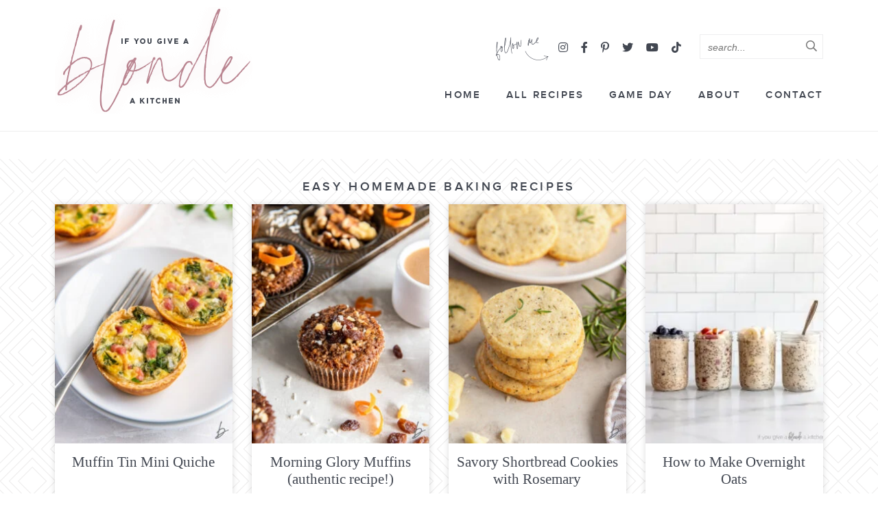

--- FILE ---
content_type: text/html; charset=UTF-8
request_url: https://www.ifyougiveablondeakitchen.com/page/29/
body_size: 30902
content:
<!DOCTYPE html>
<html lang="en-US">
<head><meta charset="UTF-8" /><script>if(navigator.userAgent.match(/MSIE|Internet Explorer/i)||navigator.userAgent.match(/Trident\/7\..*?rv:11/i)){var href=document.location.href;if(!href.match(/[?&]nowprocket/)){if(href.indexOf("?")==-1){if(href.indexOf("#")==-1){document.location.href=href+"?nowprocket=1"}else{document.location.href=href.replace("#","?nowprocket=1#")}}else{if(href.indexOf("#")==-1){document.location.href=href+"&nowprocket=1"}else{document.location.href=href.replace("#","&nowprocket=1#")}}}}</script><script>(()=>{class RocketLazyLoadScripts{constructor(){this.v="2.0.4",this.userEvents=["keydown","keyup","mousedown","mouseup","mousemove","mouseover","mouseout","touchmove","touchstart","touchend","touchcancel","wheel","click","dblclick","input"],this.attributeEvents=["onblur","onclick","oncontextmenu","ondblclick","onfocus","onmousedown","onmouseenter","onmouseleave","onmousemove","onmouseout","onmouseover","onmouseup","onmousewheel","onscroll","onsubmit"]}async t(){this.i(),this.o(),/iP(ad|hone)/.test(navigator.userAgent)&&this.h(),this.u(),this.l(this),this.m(),this.k(this),this.p(this),this._(),await Promise.all([this.R(),this.L()]),this.lastBreath=Date.now(),this.S(this),this.P(),this.D(),this.O(),this.M(),await this.C(this.delayedScripts.normal),await this.C(this.delayedScripts.defer),await this.C(this.delayedScripts.async),await this.T(),await this.F(),await this.j(),await this.A(),window.dispatchEvent(new Event("rocket-allScriptsLoaded")),this.everythingLoaded=!0,this.lastTouchEnd&&await new Promise(t=>setTimeout(t,500-Date.now()+this.lastTouchEnd)),this.I(),this.H(),this.U(),this.W()}i(){this.CSPIssue=sessionStorage.getItem("rocketCSPIssue"),document.addEventListener("securitypolicyviolation",t=>{this.CSPIssue||"script-src-elem"!==t.violatedDirective||"data"!==t.blockedURI||(this.CSPIssue=!0,sessionStorage.setItem("rocketCSPIssue",!0))},{isRocket:!0})}o(){window.addEventListener("pageshow",t=>{this.persisted=t.persisted,this.realWindowLoadedFired=!0},{isRocket:!0}),window.addEventListener("pagehide",()=>{this.onFirstUserAction=null},{isRocket:!0})}h(){let t;function e(e){t=e}window.addEventListener("touchstart",e,{isRocket:!0}),window.addEventListener("touchend",function i(o){o.changedTouches[0]&&t.changedTouches[0]&&Math.abs(o.changedTouches[0].pageX-t.changedTouches[0].pageX)<10&&Math.abs(o.changedTouches[0].pageY-t.changedTouches[0].pageY)<10&&o.timeStamp-t.timeStamp<200&&(window.removeEventListener("touchstart",e,{isRocket:!0}),window.removeEventListener("touchend",i,{isRocket:!0}),"INPUT"===o.target.tagName&&"text"===o.target.type||(o.target.dispatchEvent(new TouchEvent("touchend",{target:o.target,bubbles:!0})),o.target.dispatchEvent(new MouseEvent("mouseover",{target:o.target,bubbles:!0})),o.target.dispatchEvent(new PointerEvent("click",{target:o.target,bubbles:!0,cancelable:!0,detail:1,clientX:o.changedTouches[0].clientX,clientY:o.changedTouches[0].clientY})),event.preventDefault()))},{isRocket:!0})}q(t){this.userActionTriggered||("mousemove"!==t.type||this.firstMousemoveIgnored?"keyup"===t.type||"mouseover"===t.type||"mouseout"===t.type||(this.userActionTriggered=!0,this.onFirstUserAction&&this.onFirstUserAction()):this.firstMousemoveIgnored=!0),"click"===t.type&&t.preventDefault(),t.stopPropagation(),t.stopImmediatePropagation(),"touchstart"===this.lastEvent&&"touchend"===t.type&&(this.lastTouchEnd=Date.now()),"click"===t.type&&(this.lastTouchEnd=0),this.lastEvent=t.type,t.composedPath&&t.composedPath()[0].getRootNode()instanceof ShadowRoot&&(t.rocketTarget=t.composedPath()[0]),this.savedUserEvents.push(t)}u(){this.savedUserEvents=[],this.userEventHandler=this.q.bind(this),this.userEvents.forEach(t=>window.addEventListener(t,this.userEventHandler,{passive:!1,isRocket:!0})),document.addEventListener("visibilitychange",this.userEventHandler,{isRocket:!0})}U(){this.userEvents.forEach(t=>window.removeEventListener(t,this.userEventHandler,{passive:!1,isRocket:!0})),document.removeEventListener("visibilitychange",this.userEventHandler,{isRocket:!0}),this.savedUserEvents.forEach(t=>{(t.rocketTarget||t.target).dispatchEvent(new window[t.constructor.name](t.type,t))})}m(){const t="return false",e=Array.from(this.attributeEvents,t=>"data-rocket-"+t),i="["+this.attributeEvents.join("],[")+"]",o="[data-rocket-"+this.attributeEvents.join("],[data-rocket-")+"]",s=(e,i,o)=>{o&&o!==t&&(e.setAttribute("data-rocket-"+i,o),e["rocket"+i]=new Function("event",o),e.setAttribute(i,t))};new MutationObserver(t=>{for(const n of t)"attributes"===n.type&&(n.attributeName.startsWith("data-rocket-")||this.everythingLoaded?n.attributeName.startsWith("data-rocket-")&&this.everythingLoaded&&this.N(n.target,n.attributeName.substring(12)):s(n.target,n.attributeName,n.target.getAttribute(n.attributeName))),"childList"===n.type&&n.addedNodes.forEach(t=>{if(t.nodeType===Node.ELEMENT_NODE)if(this.everythingLoaded)for(const i of[t,...t.querySelectorAll(o)])for(const t of i.getAttributeNames())e.includes(t)&&this.N(i,t.substring(12));else for(const e of[t,...t.querySelectorAll(i)])for(const t of e.getAttributeNames())this.attributeEvents.includes(t)&&s(e,t,e.getAttribute(t))})}).observe(document,{subtree:!0,childList:!0,attributeFilter:[...this.attributeEvents,...e]})}I(){this.attributeEvents.forEach(t=>{document.querySelectorAll("[data-rocket-"+t+"]").forEach(e=>{this.N(e,t)})})}N(t,e){const i=t.getAttribute("data-rocket-"+e);i&&(t.setAttribute(e,i),t.removeAttribute("data-rocket-"+e))}k(t){Object.defineProperty(HTMLElement.prototype,"onclick",{get(){return this.rocketonclick||null},set(e){this.rocketonclick=e,this.setAttribute(t.everythingLoaded?"onclick":"data-rocket-onclick","this.rocketonclick(event)")}})}S(t){function e(e,i){let o=e[i];e[i]=null,Object.defineProperty(e,i,{get:()=>o,set(s){t.everythingLoaded?o=s:e["rocket"+i]=o=s}})}e(document,"onreadystatechange"),e(window,"onload"),e(window,"onpageshow");try{Object.defineProperty(document,"readyState",{get:()=>t.rocketReadyState,set(e){t.rocketReadyState=e},configurable:!0}),document.readyState="loading"}catch(t){console.log("WPRocket DJE readyState conflict, bypassing")}}l(t){this.originalAddEventListener=EventTarget.prototype.addEventListener,this.originalRemoveEventListener=EventTarget.prototype.removeEventListener,this.savedEventListeners=[],EventTarget.prototype.addEventListener=function(e,i,o){o&&o.isRocket||!t.B(e,this)&&!t.userEvents.includes(e)||t.B(e,this)&&!t.userActionTriggered||e.startsWith("rocket-")||t.everythingLoaded?t.originalAddEventListener.call(this,e,i,o):(t.savedEventListeners.push({target:this,remove:!1,type:e,func:i,options:o}),"mouseenter"!==e&&"mouseleave"!==e||t.originalAddEventListener.call(this,e,t.savedUserEvents.push,o))},EventTarget.prototype.removeEventListener=function(e,i,o){o&&o.isRocket||!t.B(e,this)&&!t.userEvents.includes(e)||t.B(e,this)&&!t.userActionTriggered||e.startsWith("rocket-")||t.everythingLoaded?t.originalRemoveEventListener.call(this,e,i,o):t.savedEventListeners.push({target:this,remove:!0,type:e,func:i,options:o})}}J(t,e){this.savedEventListeners=this.savedEventListeners.filter(i=>{let o=i.type,s=i.target||window;return e!==o||t!==s||(this.B(o,s)&&(i.type="rocket-"+o),this.$(i),!1)})}H(){EventTarget.prototype.addEventListener=this.originalAddEventListener,EventTarget.prototype.removeEventListener=this.originalRemoveEventListener,this.savedEventListeners.forEach(t=>this.$(t))}$(t){t.remove?this.originalRemoveEventListener.call(t.target,t.type,t.func,t.options):this.originalAddEventListener.call(t.target,t.type,t.func,t.options)}p(t){let e;function i(e){return t.everythingLoaded?e:e.split(" ").map(t=>"load"===t||t.startsWith("load.")?"rocket-jquery-load":t).join(" ")}function o(o){function s(e){const s=o.fn[e];o.fn[e]=o.fn.init.prototype[e]=function(){return this[0]===window&&t.userActionTriggered&&("string"==typeof arguments[0]||arguments[0]instanceof String?arguments[0]=i(arguments[0]):"object"==typeof arguments[0]&&Object.keys(arguments[0]).forEach(t=>{const e=arguments[0][t];delete arguments[0][t],arguments[0][i(t)]=e})),s.apply(this,arguments),this}}if(o&&o.fn&&!t.allJQueries.includes(o)){const e={DOMContentLoaded:[],"rocket-DOMContentLoaded":[]};for(const t in e)document.addEventListener(t,()=>{e[t].forEach(t=>t())},{isRocket:!0});o.fn.ready=o.fn.init.prototype.ready=function(i){function s(){parseInt(o.fn.jquery)>2?setTimeout(()=>i.bind(document)(o)):i.bind(document)(o)}return"function"==typeof i&&(t.realDomReadyFired?!t.userActionTriggered||t.fauxDomReadyFired?s():e["rocket-DOMContentLoaded"].push(s):e.DOMContentLoaded.push(s)),o([])},s("on"),s("one"),s("off"),t.allJQueries.push(o)}e=o}t.allJQueries=[],o(window.jQuery),Object.defineProperty(window,"jQuery",{get:()=>e,set(t){o(t)}})}P(){const t=new Map;document.write=document.writeln=function(e){const i=document.currentScript,o=document.createRange(),s=i.parentElement;let n=t.get(i);void 0===n&&(n=i.nextSibling,t.set(i,n));const c=document.createDocumentFragment();o.setStart(c,0),c.appendChild(o.createContextualFragment(e)),s.insertBefore(c,n)}}async R(){return new Promise(t=>{this.userActionTriggered?t():this.onFirstUserAction=t})}async L(){return new Promise(t=>{document.addEventListener("DOMContentLoaded",()=>{this.realDomReadyFired=!0,t()},{isRocket:!0})})}async j(){return this.realWindowLoadedFired?Promise.resolve():new Promise(t=>{window.addEventListener("load",t,{isRocket:!0})})}M(){this.pendingScripts=[];this.scriptsMutationObserver=new MutationObserver(t=>{for(const e of t)e.addedNodes.forEach(t=>{"SCRIPT"!==t.tagName||t.noModule||t.isWPRocket||this.pendingScripts.push({script:t,promise:new Promise(e=>{const i=()=>{const i=this.pendingScripts.findIndex(e=>e.script===t);i>=0&&this.pendingScripts.splice(i,1),e()};t.addEventListener("load",i,{isRocket:!0}),t.addEventListener("error",i,{isRocket:!0}),setTimeout(i,1e3)})})})}),this.scriptsMutationObserver.observe(document,{childList:!0,subtree:!0})}async F(){await this.X(),this.pendingScripts.length?(await this.pendingScripts[0].promise,await this.F()):this.scriptsMutationObserver.disconnect()}D(){this.delayedScripts={normal:[],async:[],defer:[]},document.querySelectorAll("script[type$=rocketlazyloadscript]").forEach(t=>{t.hasAttribute("data-rocket-src")?t.hasAttribute("async")&&!1!==t.async?this.delayedScripts.async.push(t):t.hasAttribute("defer")&&!1!==t.defer||"module"===t.getAttribute("data-rocket-type")?this.delayedScripts.defer.push(t):this.delayedScripts.normal.push(t):this.delayedScripts.normal.push(t)})}async _(){await this.L();let t=[];document.querySelectorAll("script[type$=rocketlazyloadscript][data-rocket-src]").forEach(e=>{let i=e.getAttribute("data-rocket-src");if(i&&!i.startsWith("data:")){i.startsWith("//")&&(i=location.protocol+i);try{const o=new URL(i).origin;o!==location.origin&&t.push({src:o,crossOrigin:e.crossOrigin||"module"===e.getAttribute("data-rocket-type")})}catch(t){}}}),t=[...new Map(t.map(t=>[JSON.stringify(t),t])).values()],this.Y(t,"preconnect")}async G(t){if(await this.K(),!0!==t.noModule||!("noModule"in HTMLScriptElement.prototype))return new Promise(e=>{let i;function o(){(i||t).setAttribute("data-rocket-status","executed"),e()}try{if(navigator.userAgent.includes("Firefox/")||""===navigator.vendor||this.CSPIssue)i=document.createElement("script"),[...t.attributes].forEach(t=>{let e=t.nodeName;"type"!==e&&("data-rocket-type"===e&&(e="type"),"data-rocket-src"===e&&(e="src"),i.setAttribute(e,t.nodeValue))}),t.text&&(i.text=t.text),t.nonce&&(i.nonce=t.nonce),i.hasAttribute("src")?(i.addEventListener("load",o,{isRocket:!0}),i.addEventListener("error",()=>{i.setAttribute("data-rocket-status","failed-network"),e()},{isRocket:!0}),setTimeout(()=>{i.isConnected||e()},1)):(i.text=t.text,o()),i.isWPRocket=!0,t.parentNode.replaceChild(i,t);else{const i=t.getAttribute("data-rocket-type"),s=t.getAttribute("data-rocket-src");i?(t.type=i,t.removeAttribute("data-rocket-type")):t.removeAttribute("type"),t.addEventListener("load",o,{isRocket:!0}),t.addEventListener("error",i=>{this.CSPIssue&&i.target.src.startsWith("data:")?(console.log("WPRocket: CSP fallback activated"),t.removeAttribute("src"),this.G(t).then(e)):(t.setAttribute("data-rocket-status","failed-network"),e())},{isRocket:!0}),s?(t.fetchPriority="high",t.removeAttribute("data-rocket-src"),t.src=s):t.src="data:text/javascript;base64,"+window.btoa(unescape(encodeURIComponent(t.text)))}}catch(i){t.setAttribute("data-rocket-status","failed-transform"),e()}});t.setAttribute("data-rocket-status","skipped")}async C(t){const e=t.shift();return e?(e.isConnected&&await this.G(e),this.C(t)):Promise.resolve()}O(){this.Y([...this.delayedScripts.normal,...this.delayedScripts.defer,...this.delayedScripts.async],"preload")}Y(t,e){this.trash=this.trash||[];let i=!0;var o=document.createDocumentFragment();t.forEach(t=>{const s=t.getAttribute&&t.getAttribute("data-rocket-src")||t.src;if(s&&!s.startsWith("data:")){const n=document.createElement("link");n.href=s,n.rel=e,"preconnect"!==e&&(n.as="script",n.fetchPriority=i?"high":"low"),t.getAttribute&&"module"===t.getAttribute("data-rocket-type")&&(n.crossOrigin=!0),t.crossOrigin&&(n.crossOrigin=t.crossOrigin),t.integrity&&(n.integrity=t.integrity),t.nonce&&(n.nonce=t.nonce),o.appendChild(n),this.trash.push(n),i=!1}}),document.head.appendChild(o)}W(){this.trash.forEach(t=>t.remove())}async T(){try{document.readyState="interactive"}catch(t){}this.fauxDomReadyFired=!0;try{await this.K(),this.J(document,"readystatechange"),document.dispatchEvent(new Event("rocket-readystatechange")),await this.K(),document.rocketonreadystatechange&&document.rocketonreadystatechange(),await this.K(),this.J(document,"DOMContentLoaded"),document.dispatchEvent(new Event("rocket-DOMContentLoaded")),await this.K(),this.J(window,"DOMContentLoaded"),window.dispatchEvent(new Event("rocket-DOMContentLoaded"))}catch(t){console.error(t)}}async A(){try{document.readyState="complete"}catch(t){}try{await this.K(),this.J(document,"readystatechange"),document.dispatchEvent(new Event("rocket-readystatechange")),await this.K(),document.rocketonreadystatechange&&document.rocketonreadystatechange(),await this.K(),this.J(window,"load"),window.dispatchEvent(new Event("rocket-load")),await this.K(),window.rocketonload&&window.rocketonload(),await this.K(),this.allJQueries.forEach(t=>t(window).trigger("rocket-jquery-load")),await this.K(),this.J(window,"pageshow");const t=new Event("rocket-pageshow");t.persisted=this.persisted,window.dispatchEvent(t),await this.K(),window.rocketonpageshow&&window.rocketonpageshow({persisted:this.persisted})}catch(t){console.error(t)}}async K(){Date.now()-this.lastBreath>45&&(await this.X(),this.lastBreath=Date.now())}async X(){return document.hidden?new Promise(t=>setTimeout(t)):new Promise(t=>requestAnimationFrame(t))}B(t,e){return e===document&&"readystatechange"===t||(e===document&&"DOMContentLoaded"===t||(e===window&&"DOMContentLoaded"===t||(e===window&&"load"===t||e===window&&"pageshow"===t)))}static run(){(new RocketLazyLoadScripts).t()}}RocketLazyLoadScripts.run()})();</script>
	
	<meta name="viewport" content="width=device-width, initial-scale=1" />
	<link rel="profile" href="https://gmpg.org/xfn/11" />
	<meta name='robots' content='index, follow, max-image-preview:large, max-snippet:-1, max-video-preview:-1' />

	<!-- This site is optimized with the Yoast SEO Premium plugin v26.8 (Yoast SEO v26.8) - https://yoast.com/product/yoast-seo-premium-wordpress/ -->
	<title>Easy Homemade Baking Recipes - If You Give a Blonde a Kitchen</title>
<style id="wpr-usedcss">img.emoji{display:inline!important;border:none!important;box-shadow:none!important;height:1em!important;width:1em!important;margin:0 .07em!important;vertical-align:-.1em!important;background:0 0!important;padding:0!important}:where(.wp-block-button__link){border-radius:9999px;box-shadow:none;padding:calc(.667em + 2px) calc(1.333em + 2px);text-decoration:none}:root :where(.wp-block-button .wp-block-button__link.is-style-outline),:root :where(.wp-block-button.is-style-outline>.wp-block-button__link){border:2px solid;padding:.667em 1.333em}:root :where(.wp-block-button .wp-block-button__link.is-style-outline:not(.has-text-color)),:root :where(.wp-block-button.is-style-outline>.wp-block-button__link:not(.has-text-color)){color:currentColor}:root :where(.wp-block-button .wp-block-button__link.is-style-outline:not(.has-background)),:root :where(.wp-block-button.is-style-outline>.wp-block-button__link:not(.has-background)){background-color:initial;background-image:none}:where(.wp-block-calendar table:not(.has-background) th){background:#ddd}:where(.wp-block-columns){margin-bottom:1.75em}:where(.wp-block-columns.has-background){padding:1.25em 2.375em}:where(.wp-block-post-comments input[type=submit]){border:none}:where(.wp-block-cover-image:not(.has-text-color)),:where(.wp-block-cover:not(.has-text-color)){color:#fff}:where(.wp-block-cover-image.is-light:not(.has-text-color)),:where(.wp-block-cover.is-light:not(.has-text-color)){color:#000}:root :where(.wp-block-cover h1:not(.has-text-color)),:root :where(.wp-block-cover h2:not(.has-text-color)),:root :where(.wp-block-cover h3:not(.has-text-color)),:root :where(.wp-block-cover h4:not(.has-text-color)),:root :where(.wp-block-cover h5:not(.has-text-color)),:root :where(.wp-block-cover h6:not(.has-text-color)),:root :where(.wp-block-cover p:not(.has-text-color)){color:inherit}:where(.wp-block-file){margin-bottom:1.5em}:where(.wp-block-file__button){border-radius:2em;display:inline-block;padding:.5em 1em}:where(.wp-block-file__button):is(a):active,:where(.wp-block-file__button):is(a):focus,:where(.wp-block-file__button):is(a):hover,:where(.wp-block-file__button):is(a):visited{box-shadow:none;color:#fff;opacity:.85;text-decoration:none}:where(.wp-block-group.wp-block-group-is-layout-constrained){position:relative}:root :where(.wp-block-image.is-style-rounded img,.wp-block-image .is-style-rounded img){border-radius:9999px}:where(.wp-block-latest-comments:not([style*=line-height] .wp-block-latest-comments__comment)){line-height:1.1}:where(.wp-block-latest-comments:not([style*=line-height] .wp-block-latest-comments__comment-excerpt p)){line-height:1.8}:root :where(.wp-block-latest-posts.is-grid){padding:0}:root :where(.wp-block-latest-posts.wp-block-latest-posts__list){padding-left:0}ol,ul{box-sizing:border-box}:root :where(ul.has-background,ol.has-background){padding:1.25em 2.375em}:where(.wp-block-navigation.has-background .wp-block-navigation-item a:not(.wp-element-button)),:where(.wp-block-navigation.has-background .wp-block-navigation-submenu a:not(.wp-element-button)){padding:.5em 1em}:where(.wp-block-navigation .wp-block-navigation__submenu-container .wp-block-navigation-item a:not(.wp-element-button)),:where(.wp-block-navigation .wp-block-navigation__submenu-container .wp-block-navigation-submenu a:not(.wp-element-button)),:where(.wp-block-navigation .wp-block-navigation__submenu-container .wp-block-navigation-submenu button.wp-block-navigation-item__content),:where(.wp-block-navigation .wp-block-navigation__submenu-container .wp-block-pages-list__item button.wp-block-navigation-item__content){padding:.5em 1em}:root :where(p.has-background){padding:1.25em 2.375em}:where(p.has-text-color:not(.has-link-color)) a{color:inherit}:where(.wp-block-post-comments-form) input:not([type=submit]),:where(.wp-block-post-comments-form) textarea{border:1px solid #949494;font-family:inherit;font-size:1em}:where(.wp-block-post-comments-form) input:where(:not([type=submit]):not([type=checkbox])),:where(.wp-block-post-comments-form) textarea{padding:calc(.667em + 2px)}:where(.wp-block-post-excerpt){margin-bottom:var(--wp--style--block-gap);margin-top:var(--wp--style--block-gap)}:where(.wp-block-preformatted.has-background){padding:1.25em 2.375em}:where(.wp-block-search__button){border:1px solid #ccc;padding:6px 10px}:where(.wp-block-search__input){font-family:inherit;font-size:inherit;font-style:inherit;font-weight:inherit;letter-spacing:inherit;line-height:inherit;text-transform:inherit}:where(.wp-block-search__button-inside .wp-block-search__inside-wrapper){border:1px solid #949494;box-sizing:border-box;padding:4px}:where(.wp-block-search__button-inside .wp-block-search__inside-wrapper) .wp-block-search__input{border:none;border-radius:0;padding:0 4px}:where(.wp-block-search__button-inside .wp-block-search__inside-wrapper) .wp-block-search__input:focus{outline:0}:where(.wp-block-search__button-inside .wp-block-search__inside-wrapper) :where(.wp-block-search__button){padding:4px 8px}:root :where(.wp-block-separator.is-style-dots){height:auto;line-height:1;text-align:center}:root :where(.wp-block-separator.is-style-dots):before{color:currentColor;content:"···";font-family:serif;font-size:1.5em;letter-spacing:2em;padding-left:2em}:root :where(.wp-block-site-logo.is-style-rounded){border-radius:9999px}:root :where(.wp-block-site-title a){color:inherit}:where(.wp-block-social-links:not(.is-style-logos-only)) .wp-social-link{background-color:#f0f0f0;color:#444}:where(.wp-block-social-links:not(.is-style-logos-only)) .wp-social-link-amazon{background-color:#f90;color:#fff}:where(.wp-block-social-links:not(.is-style-logos-only)) .wp-social-link-bandcamp{background-color:#1ea0c3;color:#fff}:where(.wp-block-social-links:not(.is-style-logos-only)) .wp-social-link-behance{background-color:#0757fe;color:#fff}:where(.wp-block-social-links:not(.is-style-logos-only)) .wp-social-link-bluesky{background-color:#0a7aff;color:#fff}:where(.wp-block-social-links:not(.is-style-logos-only)) .wp-social-link-codepen{background-color:#1e1f26;color:#fff}:where(.wp-block-social-links:not(.is-style-logos-only)) .wp-social-link-deviantart{background-color:#02e49b;color:#fff}:where(.wp-block-social-links:not(.is-style-logos-only)) .wp-social-link-dribbble{background-color:#e94c89;color:#fff}:where(.wp-block-social-links:not(.is-style-logos-only)) .wp-social-link-dropbox{background-color:#4280ff;color:#fff}:where(.wp-block-social-links:not(.is-style-logos-only)) .wp-social-link-etsy{background-color:#f45800;color:#fff}:where(.wp-block-social-links:not(.is-style-logos-only)) .wp-social-link-facebook{background-color:#1778f2;color:#fff}:where(.wp-block-social-links:not(.is-style-logos-only)) .wp-social-link-fivehundredpx{background-color:#000;color:#fff}:where(.wp-block-social-links:not(.is-style-logos-only)) .wp-social-link-flickr{background-color:#0461dd;color:#fff}:where(.wp-block-social-links:not(.is-style-logos-only)) .wp-social-link-foursquare{background-color:#e65678;color:#fff}:where(.wp-block-social-links:not(.is-style-logos-only)) .wp-social-link-github{background-color:#24292d;color:#fff}:where(.wp-block-social-links:not(.is-style-logos-only)) .wp-social-link-goodreads{background-color:#eceadd;color:#382110}:where(.wp-block-social-links:not(.is-style-logos-only)) .wp-social-link-google{background-color:#ea4434;color:#fff}:where(.wp-block-social-links:not(.is-style-logos-only)) .wp-social-link-gravatar{background-color:#1d4fc4;color:#fff}:where(.wp-block-social-links:not(.is-style-logos-only)) .wp-social-link-instagram{background-color:#f00075;color:#fff}:where(.wp-block-social-links:not(.is-style-logos-only)) .wp-social-link-lastfm{background-color:#e21b24;color:#fff}:where(.wp-block-social-links:not(.is-style-logos-only)) .wp-social-link-linkedin{background-color:#0d66c2;color:#fff}:where(.wp-block-social-links:not(.is-style-logos-only)) .wp-social-link-mastodon{background-color:#3288d4;color:#fff}:where(.wp-block-social-links:not(.is-style-logos-only)) .wp-social-link-medium{background-color:#000;color:#fff}:where(.wp-block-social-links:not(.is-style-logos-only)) .wp-social-link-meetup{background-color:#f6405f;color:#fff}:where(.wp-block-social-links:not(.is-style-logos-only)) .wp-social-link-patreon{background-color:#000;color:#fff}:where(.wp-block-social-links:not(.is-style-logos-only)) .wp-social-link-pinterest{background-color:#e60122;color:#fff}:where(.wp-block-social-links:not(.is-style-logos-only)) .wp-social-link-pocket{background-color:#ef4155;color:#fff}:where(.wp-block-social-links:not(.is-style-logos-only)) .wp-social-link-reddit{background-color:#ff4500;color:#fff}:where(.wp-block-social-links:not(.is-style-logos-only)) .wp-social-link-skype{background-color:#0478d7;color:#fff}:where(.wp-block-social-links:not(.is-style-logos-only)) .wp-social-link-snapchat{background-color:#fefc00;color:#fff;stroke:#000}:where(.wp-block-social-links:not(.is-style-logos-only)) .wp-social-link-soundcloud{background-color:#ff5600;color:#fff}:where(.wp-block-social-links:not(.is-style-logos-only)) .wp-social-link-spotify{background-color:#1bd760;color:#fff}:where(.wp-block-social-links:not(.is-style-logos-only)) .wp-social-link-telegram{background-color:#2aabee;color:#fff}:where(.wp-block-social-links:not(.is-style-logos-only)) .wp-social-link-threads{background-color:#000;color:#fff}:where(.wp-block-social-links:not(.is-style-logos-only)) .wp-social-link-tiktok{background-color:#000;color:#fff}:where(.wp-block-social-links:not(.is-style-logos-only)) .wp-social-link-tumblr{background-color:#011835;color:#fff}:where(.wp-block-social-links:not(.is-style-logos-only)) .wp-social-link-twitch{background-color:#6440a4;color:#fff}:where(.wp-block-social-links:not(.is-style-logos-only)) .wp-social-link-twitter{background-color:#1da1f2;color:#fff}:where(.wp-block-social-links:not(.is-style-logos-only)) .wp-social-link-vimeo{background-color:#1eb7ea;color:#fff}:where(.wp-block-social-links:not(.is-style-logos-only)) .wp-social-link-vk{background-color:#4680c2;color:#fff}:where(.wp-block-social-links:not(.is-style-logos-only)) .wp-social-link-wordpress{background-color:#3499cd;color:#fff}:where(.wp-block-social-links:not(.is-style-logos-only)) .wp-social-link-whatsapp{background-color:#25d366;color:#fff}:where(.wp-block-social-links:not(.is-style-logos-only)) .wp-social-link-x{background-color:#000;color:#fff}:where(.wp-block-social-links:not(.is-style-logos-only)) .wp-social-link-yelp{background-color:#d32422;color:#fff}:where(.wp-block-social-links:not(.is-style-logos-only)) .wp-social-link-youtube{background-color:red;color:#fff}:where(.wp-block-social-links.is-style-logos-only) .wp-social-link{background:0 0}:where(.wp-block-social-links.is-style-logos-only) .wp-social-link svg{height:1.25em;width:1.25em}:where(.wp-block-social-links.is-style-logos-only) .wp-social-link-amazon{color:#f90}:where(.wp-block-social-links.is-style-logos-only) .wp-social-link-bandcamp{color:#1ea0c3}:where(.wp-block-social-links.is-style-logos-only) .wp-social-link-behance{color:#0757fe}:where(.wp-block-social-links.is-style-logos-only) .wp-social-link-bluesky{color:#0a7aff}:where(.wp-block-social-links.is-style-logos-only) .wp-social-link-codepen{color:#1e1f26}:where(.wp-block-social-links.is-style-logos-only) .wp-social-link-deviantart{color:#02e49b}:where(.wp-block-social-links.is-style-logos-only) .wp-social-link-dribbble{color:#e94c89}:where(.wp-block-social-links.is-style-logos-only) .wp-social-link-dropbox{color:#4280ff}:where(.wp-block-social-links.is-style-logos-only) .wp-social-link-etsy{color:#f45800}:where(.wp-block-social-links.is-style-logos-only) .wp-social-link-facebook{color:#1778f2}:where(.wp-block-social-links.is-style-logos-only) .wp-social-link-fivehundredpx{color:#000}:where(.wp-block-social-links.is-style-logos-only) .wp-social-link-flickr{color:#0461dd}:where(.wp-block-social-links.is-style-logos-only) .wp-social-link-foursquare{color:#e65678}:where(.wp-block-social-links.is-style-logos-only) .wp-social-link-github{color:#24292d}:where(.wp-block-social-links.is-style-logos-only) .wp-social-link-goodreads{color:#382110}:where(.wp-block-social-links.is-style-logos-only) .wp-social-link-google{color:#ea4434}:where(.wp-block-social-links.is-style-logos-only) .wp-social-link-gravatar{color:#1d4fc4}:where(.wp-block-social-links.is-style-logos-only) .wp-social-link-instagram{color:#f00075}:where(.wp-block-social-links.is-style-logos-only) .wp-social-link-lastfm{color:#e21b24}:where(.wp-block-social-links.is-style-logos-only) .wp-social-link-linkedin{color:#0d66c2}:where(.wp-block-social-links.is-style-logos-only) .wp-social-link-mastodon{color:#3288d4}:where(.wp-block-social-links.is-style-logos-only) .wp-social-link-medium{color:#000}:where(.wp-block-social-links.is-style-logos-only) .wp-social-link-meetup{color:#f6405f}:where(.wp-block-social-links.is-style-logos-only) .wp-social-link-patreon{color:#000}:where(.wp-block-social-links.is-style-logos-only) .wp-social-link-pinterest{color:#e60122}:where(.wp-block-social-links.is-style-logos-only) .wp-social-link-pocket{color:#ef4155}:where(.wp-block-social-links.is-style-logos-only) .wp-social-link-reddit{color:#ff4500}:where(.wp-block-social-links.is-style-logos-only) .wp-social-link-skype{color:#0478d7}:where(.wp-block-social-links.is-style-logos-only) .wp-social-link-snapchat{color:#fff;stroke:#000}:where(.wp-block-social-links.is-style-logos-only) .wp-social-link-soundcloud{color:#ff5600}:where(.wp-block-social-links.is-style-logos-only) .wp-social-link-spotify{color:#1bd760}:where(.wp-block-social-links.is-style-logos-only) .wp-social-link-telegram{color:#2aabee}:where(.wp-block-social-links.is-style-logos-only) .wp-social-link-threads{color:#000}:where(.wp-block-social-links.is-style-logos-only) .wp-social-link-tiktok{color:#000}:where(.wp-block-social-links.is-style-logos-only) .wp-social-link-tumblr{color:#011835}:where(.wp-block-social-links.is-style-logos-only) .wp-social-link-twitch{color:#6440a4}:where(.wp-block-social-links.is-style-logos-only) .wp-social-link-twitter{color:#1da1f2}:where(.wp-block-social-links.is-style-logos-only) .wp-social-link-vimeo{color:#1eb7ea}:where(.wp-block-social-links.is-style-logos-only) .wp-social-link-vk{color:#4680c2}:where(.wp-block-social-links.is-style-logos-only) .wp-social-link-whatsapp{color:#25d366}:where(.wp-block-social-links.is-style-logos-only) .wp-social-link-wordpress{color:#3499cd}:where(.wp-block-social-links.is-style-logos-only) .wp-social-link-x{color:#000}:where(.wp-block-social-links.is-style-logos-only) .wp-social-link-yelp{color:#d32422}:where(.wp-block-social-links.is-style-logos-only) .wp-social-link-youtube{color:red}:root :where(.wp-block-social-links .wp-social-link a){padding:.25em}:root :where(.wp-block-social-links.is-style-logos-only .wp-social-link a){padding:0}:root :where(.wp-block-social-links.is-style-pill-shape .wp-social-link a){padding-left:.66667em;padding-right:.66667em}:root :where(.wp-block-tag-cloud.is-style-outline){display:flex;flex-wrap:wrap;gap:1ch}:root :where(.wp-block-tag-cloud.is-style-outline a){border:1px solid;font-size:unset!important;margin-right:0;padding:1ch 2ch;text-decoration:none!important}:where(.wp-block-term-description){margin-bottom:var(--wp--style--block-gap);margin-top:var(--wp--style--block-gap)}:where(pre.wp-block-verse){font-family:inherit}.entry-content{counter-reset:footnotes}:root{--wp--preset--font-size--normal:16px;--wp--preset--font-size--huge:42px}.screen-reader-text{border:0;clip:rect(1px,1px,1px,1px);clip-path:inset(50%);height:1px;margin:-1px;overflow:hidden;padding:0;position:absolute;width:1px;word-wrap:normal!important}.screen-reader-text:focus{background-color:#ddd;clip:auto!important;clip-path:none;color:#444;display:block;font-size:1em;height:auto;left:5px;line-height:normal;padding:15px 23px 14px;text-decoration:none;top:5px;width:auto;z-index:100000}html :where(.has-border-color){border-style:solid}html :where([style*=border-top-color]){border-top-style:solid}html :where([style*=border-right-color]){border-right-style:solid}html :where([style*=border-bottom-color]){border-bottom-style:solid}html :where([style*=border-left-color]){border-left-style:solid}html :where([style*=border-width]){border-style:solid}html :where([style*=border-top-width]){border-top-style:solid}html :where([style*=border-right-width]){border-right-style:solid}html :where([style*=border-bottom-width]){border-bottom-style:solid}html :where([style*=border-left-width]){border-left-style:solid}html :where(img[class*=wp-image-]){height:auto;max-width:100%}:where(figure){margin:0 0 1em}html :where(.is-position-sticky){--wp-admin--admin-bar--position-offset:var(--wp-admin--admin-bar--height,0px)}form.formkit-form[data-format=inline]{margin-left:auto;margin-right:auto;margin-bottom:20px}@media only screen and (min-width:482px){form.formkit-form[data-format=inline]{margin-bottom:30px}}:root{--wp--preset--aspect-ratio--square:1;--wp--preset--aspect-ratio--4-3:4/3;--wp--preset--aspect-ratio--3-4:3/4;--wp--preset--aspect-ratio--3-2:3/2;--wp--preset--aspect-ratio--2-3:2/3;--wp--preset--aspect-ratio--16-9:16/9;--wp--preset--aspect-ratio--9-16:9/16;--wp--preset--color--black:#000000;--wp--preset--color--cyan-bluish-gray:#abb8c3;--wp--preset--color--white:#ffffff;--wp--preset--color--pale-pink:#f78da7;--wp--preset--color--vivid-red:#cf2e2e;--wp--preset--color--luminous-vivid-orange:#ff6900;--wp--preset--color--luminous-vivid-amber:#fcb900;--wp--preset--color--light-green-cyan:#7bdcb5;--wp--preset--color--vivid-green-cyan:#00d084;--wp--preset--color--pale-cyan-blue:#8ed1fc;--wp--preset--color--vivid-cyan-blue:#0693e3;--wp--preset--color--vivid-purple:#9b51e0;--wp--preset--color--charcoal:#424751;--wp--preset--color--pink:#bb8591;--wp--preset--color--medpink:#d6b6bd;--wp--preset--color--lightpink:#ebdade;--wp--preset--color--lightgray:#eeeeef;--wp--preset--color--pattern:#d5d7d9;--wp--preset--gradient--vivid-cyan-blue-to-vivid-purple:linear-gradient(135deg,rgba(6, 147, 227, 1) 0%,rgb(155, 81, 224) 100%);--wp--preset--gradient--light-green-cyan-to-vivid-green-cyan:linear-gradient(135deg,rgb(122, 220, 180) 0%,rgb(0, 208, 130) 100%);--wp--preset--gradient--luminous-vivid-amber-to-luminous-vivid-orange:linear-gradient(135deg,rgba(252, 185, 0, 1) 0%,rgba(255, 105, 0, 1) 100%);--wp--preset--gradient--luminous-vivid-orange-to-vivid-red:linear-gradient(135deg,rgba(255, 105, 0, 1) 0%,rgb(207, 46, 46) 100%);--wp--preset--gradient--very-light-gray-to-cyan-bluish-gray:linear-gradient(135deg,rgb(238, 238, 238) 0%,rgb(169, 184, 195) 100%);--wp--preset--gradient--cool-to-warm-spectrum:linear-gradient(135deg,rgb(74, 234, 220) 0%,rgb(151, 120, 209) 20%,rgb(207, 42, 186) 40%,rgb(238, 44, 130) 60%,rgb(251, 105, 98) 80%,rgb(254, 248, 76) 100%);--wp--preset--gradient--blush-light-purple:linear-gradient(135deg,rgb(255, 206, 236) 0%,rgb(152, 150, 240) 100%);--wp--preset--gradient--blush-bordeaux:linear-gradient(135deg,rgb(254, 205, 165) 0%,rgb(254, 45, 45) 50%,rgb(107, 0, 62) 100%);--wp--preset--gradient--luminous-dusk:linear-gradient(135deg,rgb(255, 203, 112) 0%,rgb(199, 81, 192) 50%,rgb(65, 88, 208) 100%);--wp--preset--gradient--pale-ocean:linear-gradient(135deg,rgb(255, 245, 203) 0%,rgb(182, 227, 212) 50%,rgb(51, 167, 181) 100%);--wp--preset--gradient--electric-grass:linear-gradient(135deg,rgb(202, 248, 128) 0%,rgb(113, 206, 126) 100%);--wp--preset--gradient--midnight:linear-gradient(135deg,rgb(2, 3, 129) 0%,rgb(40, 116, 252) 100%);--wp--preset--font-size--small:13px;--wp--preset--font-size--medium:20px;--wp--preset--font-size--large:36px;--wp--preset--font-size--x-large:42px;--wp--preset--spacing--20:0.44rem;--wp--preset--spacing--30:0.67rem;--wp--preset--spacing--40:1rem;--wp--preset--spacing--50:1.5rem;--wp--preset--spacing--60:2.25rem;--wp--preset--spacing--70:3.38rem;--wp--preset--spacing--80:5.06rem;--wp--preset--shadow--natural:6px 6px 9px rgba(0, 0, 0, .2);--wp--preset--shadow--deep:12px 12px 50px rgba(0, 0, 0, .4);--wp--preset--shadow--sharp:6px 6px 0px rgba(0, 0, 0, .2);--wp--preset--shadow--outlined:6px 6px 0px -3px rgba(255, 255, 255, 1),6px 6px rgba(0, 0, 0, 1);--wp--preset--shadow--crisp:6px 6px 0px rgba(0, 0, 0, 1)}:where(.is-layout-flex){gap:.5em}:where(.is-layout-grid){gap:.5em}:where(.wp-block-post-template.is-layout-flex){gap:1.25em}:where(.wp-block-post-template.is-layout-grid){gap:1.25em}:where(.wp-block-columns.is-layout-flex){gap:2em}:where(.wp-block-columns.is-layout-grid){gap:2em}:root :where(.wp-block-pullquote){font-size:1.5em;line-height:1.6}.wp-block-yoast-faq-block .schema-faq-question{font-size:14px;font-weight:700;text-decoration:none;margin:0;padding:15px 40px 15px 15px;line-height:1.4;cursor:pointer;position:relative;-webkit-touch-callout:none;-webkit-user-select:none;-moz-user-select:none;-ms-user-select:none;user-select:none;display:block}.wp-block-yoast-faq-block .schema-faq-question.faq-q-open{border-bottom:1px solid #d1dfee}.wp-block-yoast-faq-block .schema-faq-question:after{content:"+";position:absolute;top:0;right:15px;text-align:center;font-weight:700;color:#000;font-size:20px;height:100%;display:flex;flex-direction:column;justify-content:center}.wp-block-yoast-faq-block .schema-faq-question.faq-q-open:after{content:"-"}.wp-block-yoast-faq-block p.schema-faq-answer{margin:0;padding:15px;background-color:#fff;font-size:16px;line-height:1.4;border-bottom:1px solid #dedee0;display:none}.fab,.fal,.far{-moz-osx-font-smoothing:grayscale;-webkit-font-smoothing:antialiased;display:inline-block;font-style:normal;font-variant:normal;text-rendering:auto;line-height:1}.fa-2x{font-size:2em}.fa-chevron-double-right:before{content:"\f324"}.fa-facebook-f:before{content:"\f39e"}.fa-instagram:before{content:"\f16d"}.fa-pinterest-p:before{content:"\f231"}.fa-search:before{content:"\f002"}.fa-tiktok:before{content:"\e07b"}.fa-times:before{content:"\f00d"}.fa-twitter:before{content:"\f099"}.fa-youtube:before{content:"\f167"}@font-face{font-family:'font awesome 5 brands';font-style:normal;font-weight:400;font-display:swap;src:url(https://www.ifyougiveablondeakitchen.com/wp-content/themes/ifyougiveablondeakitchen/fontawesome-subset/webfonts/fa-brands-400.eot);src:url(https://www.ifyougiveablondeakitchen.com/wp-content/themes/ifyougiveablondeakitchen/fontawesome-subset/webfonts/fa-brands-400.eot?#iefix) format("embedded-opentype"),url(https://www.ifyougiveablondeakitchen.com/wp-content/themes/ifyougiveablondeakitchen/fontawesome-subset/webfonts/fa-brands-400.woff2) format("woff2"),url(https://www.ifyougiveablondeakitchen.com/wp-content/themes/ifyougiveablondeakitchen/fontawesome-subset/webfonts/fa-brands-400.woff) format("woff"),url(https://www.ifyougiveablondeakitchen.com/wp-content/themes/ifyougiveablondeakitchen/fontawesome-subset/webfonts/fa-brands-400.ttf) format("truetype"),url(https://www.ifyougiveablondeakitchen.com/wp-content/themes/ifyougiveablondeakitchen/fontawesome-subset/webfonts/fa-brands-400.svg#fontawesome) format("svg")}.fab{font-family:'font awesome 5 brands';font-weight:400}.fal{font-family:'font awesome 5 pro';font-weight:400}@font-face{font-family:'font awesome 5 pro';font-style:normal;font-weight:400;font-display:swap;src:url(https://www.ifyougiveablondeakitchen.com/wp-content/themes/ifyougiveablondeakitchen/fontawesome-subset/webfonts/fa-regular-400.eot);src:url(https://www.ifyougiveablondeakitchen.com/wp-content/themes/ifyougiveablondeakitchen/fontawesome-subset/webfonts/fa-regular-400.eot?#iefix) format("embedded-opentype"),url(https://www.ifyougiveablondeakitchen.com/wp-content/themes/ifyougiveablondeakitchen/fontawesome-subset/webfonts/fa-regular-400.woff2) format("woff2"),url(https://www.ifyougiveablondeakitchen.com/wp-content/themes/ifyougiveablondeakitchen/fontawesome-subset/webfonts/fa-regular-400.woff) format("woff"),url(https://www.ifyougiveablondeakitchen.com/wp-content/themes/ifyougiveablondeakitchen/fontawesome-subset/webfonts/fa-regular-400.ttf) format("truetype"),url(https://www.ifyougiveablondeakitchen.com/wp-content/themes/ifyougiveablondeakitchen/fontawesome-subset/webfonts/fa-regular-400.svg#fontawesome) format("svg")}.far{font-family:'font awesome 5 pro';font-weight:400}a,address,article,audio,big,body,canvas,caption,center,cite,code,dialog,div,dl,dt,em,embed,fieldset,footer,form,h1,h2,h3,h5,header,html,i,iframe,img,label,legend,li,mark,menu,nav,object,ol,output,p,s,small,span,strong,sub,sup,table,tbody,td,textarea,time,tr,tt,u,ul,var,video{font-family:inherit;font-size:100%;font-weight:inherit;font-style:inherit;vertical-align:baseline;white-space:normal;margin:0;padding:0;border:0;background:0 0}article,footer,header,menu,nav{display:block}ol,ul{list-style:none}table{border-collapse:collapse;border-spacing:0}input[type=search],input[type=submit],input[type=text]{-webkit-appearance:none}*{-webkit-box-sizing:border-box;-moz-box-sizing:border-box;box-sizing:border-box}.container{max-width:100%;margin:0 auto}@media(min-width:801px){.span_content{margin-left:0;width:68%;width:-moz-calc(100% - 300px - 5%);width:-webkit-calc(100% - 300px - 5%);width:calc(100% - 300px - 5%);max-width:728px;float:left;display:inline-block}.span_content_full{width:100%;max-width:100%;margin:0 auto!important;float:none!important;display:block}}.wrapper{margin:0 auto;padding:0 20px;width:100%;max-width:1160px}.wrap{margin:0 auto;padding:0 20px;width:100%;max-width:1160px}.screen-reader-text{position:absolute;left:-10000px;top:auto;width:1px;height:1px;overflow:hidden}#skip a{position:absolute;left:-10000px;top:auto;width:1px;height:1px;overflow:hidden;color:#424751;font-size:14px;font-weight:700;border:1px solid #f8f8f8;background-color:#f8f8f8;padding:5px 10px;text-decoration:none}#skip a:focus{position:absolute;left:8px;top:8px;z-index:3001;width:auto;height:auto}@font-face{font-family:proxima_nova;src:url(https://www.ifyougiveablondeakitchen.com/wp-content/themes/ifyougiveablondeakitchen/fonts/proximanova-semibold-webfont.woff2) format('woff2'),url(https://www.ifyougiveablondeakitchen.com/wp-content/themes/ifyougiveablondeakitchen/fonts/proximanova-semibold-webfont.woff) format('woff');font-weight:700;font-style:normal;font-display:swap}body{font-family:-apple-system,blinkmacsystemfont,'segoe ui',roboto,oxygen-sans,ubuntu,cantarell,'helvetica neue',sans-serif;font-size:19px;font-weight:400;line-height:1.7;color:#424751;margin:0}a,button,input[type=submit]{text-decoration:none;-webkit-transition:.2s ease-in-out;-moz-transition:.2s ease-in-out;transition:all .2s ease-in-out;-webkit-border-radius:0;-moz-border-radius:0;border-radius:0}a:active,a:link,a:visited{color:#bb8591;text-decoration:underline}a:hover{color:#cfaab2}.post-content a{color:#424751;border-bottom:1px solid #ebdade;box-shadow:inset 0 -7px 0 #ebdade;text-decoration:none}.post-content a:focus,.post-content a:hover{color:#424751;border-color:#ebdade;box-shadow:inset 0 -25px 0 #ebdade}p{margin:25px 0}img{display:block}h1,h2,h3,h5{font-family:butler,'hoefler text','book antiqua',baskerville,serif;line-height:1.2;font-weight:400;margin:25px 0;color:#424751}h1{font-size:40px}h2{font-size:30px}.post-content h2{margin-top:40px}h2 em,h3 em{font-family:proxima_nova,Geneva,Arial,sans-serif;text-transform:uppercase;font-size:12px;font-weight:700;font-style:normal;letter-spacing:.15em;display:block;margin-bottom:10px}h2.divider,h3.divider{font-family:proxima_nova,Geneva,Arial,sans-serif;text-transform:uppercase;font-size:20px;font-weight:700;font-style:normal;letter-spacing:.2em}h3{font-size:24px}h5{font-size:21px}strong{font-weight:700}em,i{font-style:italic}.clear{clear:both}hr{border:0;height:0;border-top:1px solid #eeeeef;border-bottom:none;margin:45px auto}.header{clear:both;padding:0;border-bottom:1px solid #eeeeef;margin-bottom:40px}body.home .header{margin-bottom:0;border-bottom:none}body.paged .header{margin-bottom:40px;border-bottom:1px solid #eeeeef}.header .social{float:right;display:inline-block;margin-right:20px;margin-top:53px}.header .header-search{float:right;width:180px;margin-top:50px}.header .logo,.header h1.logo{overflow:hidden;width:288px;margin:10px 0 25px;float:left;clear:both}.header .logo img{width:100%;height:auto;display:block}.span_content img{max-width:100%;height:auto}.span_content ol,.span_content ul{padding:0;margin:25px 0}.span_content ul ul{margin:10px 0}.span_content ul li{list-style-type:disc;margin:0 0 10px 20px;padding:0}.span_content ul li li{list-style-type:circle}.span_content ol{counter-reset:li}.span_content ol[start="2"]{counter-reset:li 1}.span_content ol[start="3"]{counter-reset:li 2}.span_content ol[start="4"]{counter-reset:li 3}.span_content ol[start="5"]{counter-reset:li 4}.span_content ol[start="6"]{counter-reset:li 5}.span_content ol[start="7"]{counter-reset:li 6}.span_content ol[start="8"]{counter-reset:li 7}.span_content ol[start="9"]{counter-reset:li 8}.span_content ol[start="10"]{counter-reset:li 9}.span_content ol>li{padding:0;margin:0 0 20px 40px;list-style-type:none;position:relative}.span_content ol>li:before{content:counter(li);counter-increment:li;position:absolute;color:#424751;background-color:#ebdade;-webkit-border-radius:50%;-moz-border-radius:50%;border-radius:50%;height:26px;width:26px;left:-24px;top:2px;transform:translateX(-50%);line-height:26px;font-size:12px;text-align:center;font-weight:700}.sidebar{font-size:90%;text-align:center}.widget{margin:30px 0 60px;text-align:center}.widget.center,.widget.center .textwidget{text-align:center}.widget.ad,.widget.ad .textwidget{text-align:center}.widget.ad .textwidget iframe{margin:0 auto}.widget.ad img{display:inline-block}.widget a{text-decoration:none}.widget li:last-of-type,.widget p:last-of-type{margin-bottom:0}.sidebar select{color:#757575;font-size:16px;font-family:-apple-system,blinkmacsystemfont,'segoe ui',roboto,oxygen-sans,ubuntu,cantarell,'helvetica neue',sans-serif;font-style:italic;line-height:50px;height:50px;padding:0 15px;width:100%;border:1px solid #e8e8e8;background-color:#fff;border-radius:0;-webkit-appearance:none;-moz-appearance:none;background-image:url([data-uri]);background-position:right 50%;background-repeat:no-repeat}.sidebar .screen-reader-text{display:none}.sidebar .about{text-align:center;margin-top:0}.sidebar .about p{margin:15px 0;line-height:1.7}.sidebar .about .simple-image{position:relative}.sidebar .about .simple-image img{display:block;width:200px;height:auto;margin:0 auto 25px;-webkit-border-radius:50%;-moz-border-radius:50%;border-radius:50%;position:relative}.sidebar .about img{width:200px;height:auto;border-radius:50%;margin:0 auto}.sidebar .about .more{margin:0}.social a{text-decoration:none;font-size:16px;font-weight:400!important;padding:0 7px;color:#424751;text-decoration:none;border:none!important}.social a:hover{color:#cfaab2}.social strong{width:80px;height:36px;display:inline-block;background:url(https://www.ifyougiveablondeakitchen.com/wp-content/themes/ifyougiveablondeakitchen/images/followme@2x.png) no-repeat;background-size:100% auto;text-indent:-9999px}.post-content p em strong{font-style:normal!important;font-weight:700}.about .more a,.video p a,a.more-link{color:#424751;display:inline-block;position:relative;text-decoration:none;text-transform:uppercase;letter-spacing:.2em;font-size:14px;cursor:pointer;line-height:1.1;text-decoration:none;font-weight:700;font-family:proxima_nova,Geneva,Arial,sans-serif;color:#424751;border-bottom:1px solid #ebdade;box-shadow:inset 0 -7px 0 #ebdade;padding:0 3px;text-decoration:none}.sidebar a.more-link{font-size:12px}.about .more a:focus,.about .more a:hover,.video p a:hover,a.more-link:focus,a.more-link:hover{opacity:1;color:#424751;border-color:#ebdade;box-shadow:inset 0 -15px 0 #ebdade;opacity:1!important}.fullwidth{margin-left:calc(-100vw/2 + 100%/2);margin-right:calc(-100vw/2 + 100%/2);max-width:100vw}small{font-style:italic;color:#757575;font-size:14px;line-height:1.5}.home-sections{overflow:hidden;clear:both;margin-top:60px}.home-section{margin-bottom:80px;clear:both;overflow:hidden}.home-section.shaded{padding:55px 0 45px;background:url(https://www.ifyougiveablondeakitchen.com/wp-content/themes/ifyougiveablondeakitchen/images/bg@2x.png);background-size:188px auto}.home-section .wrap{overflow:hidden;position:relative}.home-sections .home-section .divider{margin:0 0 20px}.homepage-featured .home-section{margin:0 0 40px;padding:30px 0}.homepage-featured h1{margin:0 0 15px;text-align:center;font-family:proxima_nova,Geneva,Arial,sans-serif;text-transform:uppercase;font-size:18px;font-weight:700;font-style:normal;letter-spacing:.2em;display:block}.homepage-subscribe{margin-bottom:80px}.homepage-subscribe .wrap{-ms-box-orient:horizontal;display:-ms-Flexbox;display:-webkit-flex;display:-moz-flex;display:-ms-flex;display:flex;-webkit-flex-flow:row wrap;-moz-flex-flow:row wrap;-ms-flex-flow:row wrap;flex-flow:row wrap;justify-content:space-between;align-items:flex-start}.homepage-subscribe .about{flex-basis:43%;margin:0;padding:0;text-align:center}.homepage-subscribe .about img{float:left;border-radius:50%;height:auto;width:35%}.homepage-subscribe .caption{width:65%;float:right;padding-left:15px}.homepage-subscribe .about h2{margin:5px 0 15px}.homepage-subscribe .about p{font-size:85%;line-height:1.5;margin:15px 0 5px}.homepage-subscribe .about a.more-link{font-size:12px}.homepage-subscribe .subscribe{flex-basis:50%;margin:0;padding:3% 4%;text-align:center;border:1px solid #eeeeef}.homepage-subscribe .subscribe h2{margin:0 0 8px}.homepage-subscribe .subscribe h2 em{margin:0}.items{display:flex;flex-wrap:wrap;margin:0 -1%}.items .item{margin:0 1%;text-align:center;position:relative;background-color:#fff;-moz-box-shadow:0 1px 8px rgba(0,0,0,.15);-webkit-box-shadow:0 0 8px rgba(0,0,0,.15);box-shadow:0 0 8px rgba(0,0,0,.15)}.items-3-col{margin:0 -2%}.items-3-col .item{width:calc((100%/3) - 4%);margin:0 2% 20px}.items-4-col{margin:0 -1.25%}.items-4-col .item{width:calc((100%/4) - 2.5%);margin:0 1.25% 1.25%;margin-bottom:15px}.sidebar .items-4-col{margin:0 -2%}.sidebar .items-4-col .item{width:calc((100%/2) - 4%);margin:0 2% 4%}.items .item .title{margin:15px 10px;word-wrap:break-word;clear:both;text-align:center;-webkit-transition:.2s ease-in-out;-moz-transition:.2s ease-in-out;transition:all .2s ease-in-out}.items-3-col .item .title{font-size:21px;font-size:clamp(16px,2vw,24px)}.items-4-col .item .title{font-size:21px;font-size:clamp(16px,2vw,21px)}.sidebar .item .title{font-size:17px;margin:10px 5px}.item .title{text-decoration:none;color:#424751;-webkit-transition:.2s ease-in-out;-moz-transition:.2s ease-in-out;transition:all .2s ease-in-out}.item .title a{color:#424751;text-decoration:none}.item .title a:hover,.item a:hover .title,.item:hover .title{color:#bb8591}.items a{text-decoration:none;border:none;box-shadow:none}.items .item a.block{display:block;width:100%}.items .item img{display:block;width:100%;height:auto;-webkit-transition:.2s ease-in-out;-moz-transition:.2s ease-in-out;transition:all .2s ease-in-out}.items .item a.block:hover img{opacity:.85}.home-section .description{margin:-10px auto 20px}.home-sections .home-section .more{position:absolute;top:-3px;right:20px}.home-sections .home-section .more a.more-link{font-size:11px}.home-sections .video-content .more{position:relative;top:-20px;right:0}.home-section.video{overflow:hidden}.home-section .video-content{background-color:#fff;-ms-box-orient:horizontal;display:-ms-Flexbox;display:-webkit-flex;display:-moz-flex;display:-ms-flex;display:flex;-webkit-flex-flow:row wrap;-moz-flex-flow:row wrap;-ms-flex-flow:row wrap;flex-flow:row wrap;justify-content:space-between}.home-section .video-content .player{width:60%}.home-section .video-content .player{position:relative;padding-bottom:38%;height:0;overflow:hidden}.home-section .video-content .player iframe{position:absolute;top:0;left:0;width:100%;height:100%}.home-section .video-content .caption{width:40%;padding:1% 0 1% 3%;text-align:center;background-color:#fff}.home-section .video-content .caption .block-title{font-size:28px}.home-section.video .youtube-subscribe img{display:inline-block}.widget.categories ul li{display:inline-block;margin:0!important}.widget.categories a{display:inline-block;font-size:11px;font-family:proxima_nova,Geneva,Arial,Helvetica,sans-serif;font-weight:700;text-transform:uppercase;letter-spacing:.1em;padding:4px 10px 3px;margin:3px;text-decoration:none;color:#757575;background-color:#fff;border:1px solid #e8e8e8}.widget.categories a:hover{color:#fff;background-color:#bb8591}.breadcrumb{font-family:proxima_nova,Geneva,Arial,sans-serif;text-transform:uppercase;color:#757575;font-size:11px;letter-spacing:.1em;line-height:15px;clear:both;margin:0 0 10px}.breadcrumb a{color:#757575;font-weight:700;text-decoration:underline}.breadcrumb a:hover{color:#bb8591}#submit{color:#424751;font-size:15px;letter-spacing:.15em;line-height:1.2;font-weight:700;background-color:#ebdade;border:none;font-family:proxima_nova,Geneva,Arial,sans-serif;text-transform:uppercase;text-decoration:none;border:none!important;box-shadow:none!important;letter-spacing:.1em;cursor:pointer;margin-top:5px;padding:17px 25px 15px;text-decoration:none;-webkit-transition:.2s ease-in-out;-moz-transition:.2s ease-in-out;transition:all .2s ease-in-out}#submit:hover{background-color:#cfaab2}.search-form{width:100%;max-width:350px;border:none;overflow:hidden;background-color:transparent;border:1px solid #eeeeef;position:relative}.span_content .search-form{max-width:100%}.search-form .search-field{color:#757575;font-size:17px;font-family:-apple-system,blinkmacsystemfont,'segoe ui',roboto,oxygen-sans,ubuntu,cantarell,'helvetica neue',sans-serif;font-weight:400;font-style:italic;line-height:50px;height:50px;background-color:#fff;padding:0 15px;border:none;vertical-align:middle;float:left;width:-moz-calc(100% - 40px);width:-webkit-calc(100% - 40px);width:calc(100% - 40px)}.search-form .search-field:focus,.subscribe .email-input:focus{border-left:4px solid #ba848e;outline:0}.header-search .search-form .search-field{background-color:transparent;height:34px;line-height:34px;font-size:14px;padding:2px 11px 0}.span_content .search-form .search-field{width:-moz-calc(100% - 50px);width:-webkit-calc(100% - 50px);width:calc(100% - 50px)}.search-form .search-submit{background-color:#fff;font-family:proxima_nova,Geneva,Arial,Helvetica,sans-serif;text-transform:uppercase;font-weight:400;letter-spacing:.1em;font-size:21px;color:#424751;background-color:transparent;line-height:50px;height:50px;border-style:none;vertical-align:middle;text-align:right;margin:-1px 0 0;float:right;cursor:pointer;width:40px;position:absolute;right:0;top:0}.header-search .search-form .search-submit{background-color:transparent;height:34px;line-height:36px;font-size:16px;color:#757575}.search-form .search-submit:hover{color:#bb8591}.subscribe .email-form{clear:none;margin:0;overflow:hidden;background-color:transparent;position:relative;text-align:left;border:1px solid #eeeeef;background-color:#fff}.subscribe .email-input{border:none;background-color:#fff;color:#434f57;font-style:italic;font-size:16px;font-family:-apple-system,blinkmacsystemfont,'segoe ui',roboto,oxygen-sans,ubuntu,cantarell,'helvetica neue',sans-serif;float:left;width:-moz-calc(100% - 54px);width:-webkit-calc(100% - 54px);width:calc(100% - 54px);height:54px;line-height:54px;margin:0;padding:0 20px}.subscribe .email-submit{border:none;width:100%;font-family:proxima_nova,Geneva,Arial,sans-serif;font-size:14px;text-transform:uppercase;letter-spacing:.15em;font-weight:700;color:#424751;text-align:right;background-color:transparent;border:none;float:right;display:inline-block;width:54px;height:54px;line-height:54px;padding:0 10px;margin:0;text-decoration:none;cursor:pointer}.subscribe .email-submit span{display:none}.subscribe .email-submit i{font-size:26px;position:relative;top:5px}.subscribe .email-submit:focus,.subscribe .email-submit:hover{color:#bb8591}.email-input::placeholder{color:#757575}.search-field::placeholder{color:#757575}.footer{overflow:hidden;clear:both;margin-top:70px}body.home .footer{margin-top:20px}.footer a{text-decoration:none;color:#757575}.footer a:hover{color:#bb8591}.footer .press{text-align:center;border-top:1px solid #eeeeef;border-bottom:1px solid #eeeeef;padding:40px 0;margin:-1px 0 0}.footer .press img{max-width:100%;height:auto;display:block;margin:0 auto}.footer .subscribe{border-top:1px solid #eeeeef;border-bottom:1px solid #eeeeef;padding:50px 0}.footer .subscribe .wrap{max-width:760px;overflow:hidden}.footer .subscribe h2{font-size:28px;float:left;text-align:center;margin:5px 0 0;width:320px}.footer .subscribe h2 em{margin:0}.footer .subscribe .email-form{width:-moz-calc(100% - 340px);width:-webkit-calc(100% - 340px);width:calc(100% - 340px);float:right;margin:0}.sub-footer{padding:20px 0;color:#757575;background-color:#fff;overflow:hidden;font-size:11px;font-family:proxima_nova,Geneva,Arial,sans-serif;text-transform:uppercase;letter-spacing:.12em;font-weight:700;line-height:20px;text-align:left}.sub-footer a{text-decoration:none;color:#424751}.sub-footer a:hover{color:#bb8591}.footer-nav{width:-moz-calc(100% - 350px);width:-webkit-calc(100% - 350px);width:calc(100% - 350px);float:left}.footer-nav li{display:inline-block;margin:0 10px 0 0;padding:0}.copyright{font-size:11px;width:350px;float:right;text-align:right}.copyright p{margin:0}.copyright em{text-transform:none;font-weight:400;letter-spacing:normal}.copyright a{text-decoration:underline;color:#757575}.copyright a:hover{color:#bb8591}#footer_branding{clear:both;float:none;font-style:italic;text-transform:none;letter-spacing:normal;font-family:proxima_nova,Geneva,Arial,Helvetica,sans-serif;padding-top:25px;opacity:.7}#comments,#pings{margin-top:5px}#main{clear:both;text-align:right;font-size:15px;line-height:50px;font-family:proxima_nova,Geneva,Arial,sans-serif;text-transform:uppercase;letter-spacing:.15em;font-weight:700;display:block;clear:right;float:right;width:-moz-calc(100% - 350px);width:-webkit-calc(100% - 350px);width:calc(100% - 350px);margin-right:-15px;margin-top:25px}#main ul.mainmenu{display:block;width:100%}#main li{display:inline-block;margin:0;padding:0;position:relative}#main li a{display:inline-block;padding:0 15px;text-decoration:none;color:#424751;-webkit-transition:none;-moz-transition:none;transition:none;-webkit-transition:color .2s ease-in-out;-moz-transition:color .2s ease-in-out;transition:color .2s ease-in-out}#main li a:hover,#main li:hover a{color:#bb8591}#main ul ul{display:none;position:absolute;top:45px;left:0;padding:7px 0;line-height:1.4;background-color:#f2f2f2;text-align:left;z-index:2001;width:220px;-moz-box-shadow:1px 2px 5px rgba(0,0,0,.15);-webkit-box-shadow:1px 2px 5px rgba(0,0,0,.15);box-shadow:1px 2px 5px rgba(0,0,0,.15)}#main ul ul li{float:none;margin:0}#main li li a{display:block;width:220px;color:#424751!important;margin:0;background-color:transparent;padding:6px 15px;border:none;font-size:14px;text-transform:none;letter-spacing:normal;font-weight:400;-webkit-transition:.2s ease-in-out;-moz-transition:.2s ease-in-out;transition:all .2s ease-in-out}#main li li.bold a{font-weight:700;text-transform:uppercase;letter-spacing:.1em;font-size:90%}#main li li a:hover,#main li li:hover a{color:#bb8591!important;border-left:4px solid #bb8591}#main ul li:hover>ul{display:block}#main ul ul li ul{background-color:#dfdfdf!important;left:220px;top:-7px;margin:0}#main ul ul li ul a{color:#424751!important}#main ul ul li ul:before{display:none}#main ul ul ul:after{display:none}.wprm-recipe-body{padding:30px}html{-webkit-text-size-adjust:100%}@media(max-width:1130px){.header .logo,.header h1.logo{width:230px}.header .header-search{width:150px;margin-top:30px}.header .social{margin-top:33px}#main{width:-moz-calc(100% - 230px);width:-webkit-calc(100% - 230px);width:calc(100% - 230px);margin-top:10px;font-size:13px;font-size:clamp(11px,1.4vw,16px)}}@media(max-width:900px){#main li{margin:0 -3px}#main li a{padding:0 12px}}@media(max-width:799px){body{border:none;padding:0}.wrap,.wrapper{padding:0 20px}.span_content,.span_content_full{float:none;width:100%;max-width:100%;margin:0 auto}.span_content{max-width:720px}.span_content_full{max-width:720px}#main,.header-search,.header-social{display:none!important}.header{padding-top:50px;text-align:center;border:none}.header .logo,.header h1.logo{float:none;margin:10px auto}.sidebar{float:none;width:100%;max-width:400px}.sidebar .subscribe{display:none}.footer-nav{float:none;width:100%;text-align:center;margin-bottom:30px;font-size:130%}.footer-nav a{padding:5px;display:inline-block}.copyright{float:none;width:100%;text-align:center;margin-bottom:30px}.sub-footer{padding:25px 0}.home-section.video,.home-section.video .wrap{margin-top:0}.home-section .video-content{background-color:transparent}.home-section .video-content .player{width:100%}.home-section .video-content .player{padding-bottom:56%}.home-section .video-content .caption{width:100%;padding:0;margin:0}}@media(max-width:750px){.home-section{margin:0 0 8vw;padding:0}.home-section.shaded{padding:45px 0 35px}.homepage-featured .home-section{margin:0 0 20px;padding:20px 0 10px}.homepage-subscribe{flex:none;display:block;margin-bottom:0;padding-bottom:6vw;border-bottom:1px solid #eeeeef}.homepage-subscribe .subscribe{flex-basis:100%;margin:0 0 30px;padding:25px}.homepage-subscribe .about{flex-basis:100%;margin:0 auto;text-align:center;max-width:500px}}@media(max-width:650px){.wrap,.wrapper{padding:0 15px}.home-sections .home-section .more{position:relative;margin:0 auto;width:100%;display:block;text-align:center;top:0;right:0}.home-sections .home-section .more a.more-link{font-size:13px}.items .item .title{margin:10px 7px}.items-4-col{margin:0 -2%}.items-4-col .item{width:calc((100%/2) - 4%);margin:0 2% 4%}.items-4-col .item .title{font-size:21px;font-size:clamp(16px,4vw,21px)}.items-3-col{margin:0 -2%}}@media(max-width:625px){.homepage-featured h1{font-size:clamp(11px,2.5vw,16px);letter-spacing:.3em;margin:0 0 10px}.footer .subscribe h2{float:none;width:100%;margin-bottom:15px}.footer .subscribe h2 em{margin:0}.footer .subscribe .email-form{float:none;width:100%}.wprm-recipe-body{padding:20px}}@media(max-width:500px){h1{font-size:34px}h2.divider,h3.divider{font-size:18px;text-align:center}.items-3-col{margin:0}.items-3-col .item{width:100%;margin:0 0 20px}.items-3-col .item .title{font-size:21px;font-size:clamp(16px,6vw,32px);margin:15px 10px}}@media(max-width:425px){.home-section{margin:0 0 12vw;padding:0}}@media(max-width:300px){.header .logo,.header h1.logo{width:90%}}#custom-mobile-header-trigger,#custom-mobile-menu input,#custom-mobile-search-trigger{display:none}body>#custom-mobile-form-wrapper{background:#fff;text-align:center;padding:50px 0 20px}body>#custom-mobile-form-wrapper form{margin:0 auto}#custom-mobile-header{width:100%;z-index:99;position:absolute;top:0;transition:transform .2s ease,opacity .2s ease;pointer-events:none;max-height:50px}#custom-mobile-header.mh-sticky-true{position:fixed;z-index:999}#custom-mobile-header-trigger:checked+#custom-mobile-header{max-height:none}#custom-mobile-top-bar{padding:10px;pointer-events:auto;border-bottom:1px solid #efefee;display:flex;flex-direction:row;justify-content:space-between}#custom-mobile-hamburger,#custom-mobile-hamburger-trigger,#custom-mobile-search,#custom-mobile-top-bar img{height:50px}#custom-mobile-hamburger{margin-left:auto}#custom-mobile-top-bar img{height:32px;width:auto;position:relative;top:-2px}#custom-mobile-top-bar{height:50px}#custom-mobile-hamburger,#custom-mobile-search{width:35px;cursor:pointer}#custom-mobile-search{margin-right:10px;position:relative}#custom-mobile-search svg{width:24px;position:absolute;top:2px;right:2px;transition:opacity .2s ease}#custom-mobile-search svg+svg{top:-5px;right:4px;width:22px}#custom-mobile-search svg+svg,#custom-mobile-search-trigger:checked~#custom-mobile-header #custom-mobile-search svg{opacity:0}#custom-mobile-search-trigger:checked~#custom-mobile-header #custom-mobile-search svg+svg{opacity:1}#custom-mobile-form-wrapper{position:absolute;top:50px;left:0;pointer-events:none;z-index:99;opacity:0;transition:opacity .2s ease,transform .2s ease;width:100%;background:inherit;transform:translateY(-30px);border-top:1px solid #efefee;border-bottom:1px solid #efefee}#custom-mobile-top-bar form{border:1px solid #efefee;width:94%;max-width:100%;margin:3%;background-color:#fff}#custom-mobile-top-bar form.search-form .search-submit{text-align:right;padding-right:12px}#custom-mobile-top-bar form.search-form .search-input{font-size:19px;color:#666}#custom-mobile-top-bar form.search-form .search-input,#custom-mobile-top-bar form.search-form .search-submit{height:50px;line-height:50px;border:none;background:inherit;color:#333}#custom-mobile-top-bar form.search-form .search-submit i{font-size:20px;font-weight:400}#custom-mobile-top-bar form.search-form .search-input::-webkit-input-placeholder{color:#9e9e9e}#custom-mobile-top-bar form.search-form .search-input::-moz-placeholder{color:#9e9e9e}#custom-mobile-top-bar form.search-form .search-input:-ms-input-placeholder{color:#9e9e9e}#custom-mobile-top-bar form.search-form .search-input:-moz-placeholder{color:#9e9e9e}#custom-mobile-menu-container{pointer-events:none;opacity:0;transform:translateY(-30px);transition:transform .2s ease,opacity .2s ease,height .2s ease;border-bottom:1px solid #efefee;height:0}#custom-mobile-header-trigger:checked+#custom-mobile-header #custom-mobile-menu-container{pointer-events:auto;opacity:1;transform:translateY(0);height:auto}#custom-mobile-menu-container li{display:block;font-weight:700;border-bottom:1px solid #efefee;padding:0;text-align:center;position:relative;font-family:proxima_nova,Geneva,Arial,sans-serif;text-transform:uppercase;letter-spacing:.12em;font-size:14px}#custom-mobile-menu-container li li,.text-dark #custom-mobile-menu-container li li{padding:0;font-size:12px;border:none}#custom-mobile-menu-container li a,#custom-mobile-menu-container li label{text-decoration:none;padding:12px 15px;display:inline-block;width:100%;cursor:pointer}#custom-mobile-menu-container li li a,#custom-mobile-menu-container li li label{padding:5px 15px}#custom-mobile-menu-container li li li{font-size:12px;opacity:.7}#custom-mobile-menu input:checked+svg,#custom-mobile-menu svg{position:absolute;right:10px;top:13px;display:none;pointer-events:none}#custom-mobile-menu li li input:checked+svg,#custom-mobile-menu li li svg{top:3px}#custom-mobile-menu input+svg,#custom-mobile-menu input:checked+svg+svg{display:block}#custom-mobile-widgets-area>div{text-align:center;padding:30px 0 10px;background-color:#ebdade}#custom-mobile-widgets-area>div+div{padding-top:15px}#custom-mobile-widgets-area>div:last-child{padding-bottom:30px}#custom-mobile-widgets-area h5{margin:0 0 5px}#custom-mobile-widgets-area center a{margin:0 5px}#custom-mobile-widgets-area .social li,.text-dark #custom-mobile-widgets-area .social li{display:inline-block;border:none}#custom-mobile-widgets-area .social{margin-top:0}#custom-mobile-widgets-area .social a{font-size:16px}#custom-mobile-widgets-area .email-form{margin-left:20px;margin-right:20px}#custom-mobile-widgets-area p{color:#fff;margin:0 0 5px;font-size:13px}#custom-mobile-hamburger-trigger{position:relative;top:5px;cursor:pointer;width:30px;height:20px}#custom-mobile-hamburger-trigger span,#custom-mobile-hamburger-trigger span:after,#custom-mobile-hamburger-trigger span:before{cursor:pointer;border-radius:1px;height:2px;width:30px;background:#fff;position:absolute;top:8px;display:block;content:'';-webkit-transition:.2s ease-in-out;-moz-transition:.2s ease-in-out;-ms-transition:.2s ease-in-out;-o-transition:.2s ease-in-out;transition:all .2s ease-in-out}#custom-mobile-hamburger-trigger span:before{top:-8px}#custom-mobile-header-trigger:checked+#custom-mobile-header #custom-mobile-hamburger-trigger span{background:rgba(0,0,0,0)}#custom-mobile-header-trigger:checked+#custom-mobile-header #custom-mobile-hamburger-trigger span:after,#custom-mobile-header-trigger:checked+#custom-mobile-header #custom-mobile-hamburger-trigger span:before{top:0}#custom-mobile-header-trigger:checked+#custom-mobile-header #custom-mobile-hamburger-trigger span:before{-webkit-transform:rotate(45deg);transform:rotate(45deg)}#custom-mobile-header-trigger:checked+#custom-mobile-header #custom-mobile-hamburger-trigger span:after{-webkit-transform:rotate(-45deg);transform:rotate(-45deg)}.layout-middle{text-align:center}.layout-middle #custom-mobile-hamburger{margin-left:inherit;order:0}.layout-middle #custom-mobile-logo-link{order:1}.layout-middle #custom-mobile-search{order:2}#custom-mobile-header.text-dark ul li a{color:#262626}.text-dark #custom-mobile-hamburger-trigger span,.text-dark #custom-mobile-hamburger-trigger span:after,.text-dark #custom-mobile-hamburger-trigger span:before{background:#aeaead}.text-dark #custom-mobile-search i,.text-dark #custom-mobile-top-bar form.search-form .search-input,.text-dark #custom-mobile-top-bar form.search-form .search-submit{color:#aeaead}.text-dark.active #custom-mobile-hamburger-trigger span{background:rgba(0,0,0,0)}.text-dark #custom-mobile-form-wrapper{border-top:none;border-bottom:1px solid #efefee}.text-dark #custom-mobile-menu-container li{border-bottom:1px solid #efefee}.text-dark #custom-mobile-top-bar form.search-form .search-input::-webkit-input-placeholder{color:#424242}.text-dark #custom-mobile-top-bar form.search-form .search-input::-moz-placeholder{color:#424242}.text-dark #custom-mobile-top-bar form.search-form .search-input:-ms-input-placeholder{color:#404343}.text-dark #custom-mobile-top-bar form.search-form .search-input:-moz-placeholder{color:#404343}@media all and (max-width:799px){#custom-mobile-search-trigger:checked~#custom-mobile-header #custom-mobile-form-wrapper{opacity:1;pointer-events:auto;transform:translateY(0)}}@media screen and (max-width:600px){html :where(.is-position-sticky){--wp-admin--admin-bar--position-offset:0px}html[lang]{margin-top:0!important}}body{--comment-rating-star-color:#bb8591}body{--wprm-popup-font-size:16px}body{--wprm-popup-background:#ffffff}body{--wprm-popup-title:#000000}body{--wprm-popup-content:#444444}body{--wprm-popup-button-background:#444444}body{--wprm-popup-button-text:#ffffff}.formkit-form[data-uid="9a17b3e37b"] *{box-sizing:border-box}.formkit-form[data-uid="9a17b3e37b"]{-webkit-font-smoothing:antialiased;-moz-osx-font-smoothing:grayscale}.formkit-form[data-uid="9a17b3e37b"] legend{border:none;font-size:inherit;margin-bottom:10px;padding:0;position:relative;display:table}.formkit-form[data-uid="9a17b3e37b"] fieldset{border:0;padding:.01em 0 0;margin:0;min-width:0}.formkit-form[data-uid="9a17b3e37b"] body:not(:-moz-handler-blocked) fieldset{display:table-cell}.formkit-form[data-uid="9a17b3e37b"] h1,.formkit-form[data-uid="9a17b3e37b"] h2,.formkit-form[data-uid="9a17b3e37b"] h3,.formkit-form[data-uid="9a17b3e37b"] h5{color:inherit;font-size:inherit;font-weight:inherit}.formkit-form[data-uid="9a17b3e37b"] h2{font-size:1.5em;margin:1em 0}.formkit-form[data-uid="9a17b3e37b"] h3{font-size:1.17em;margin:1em 0}.formkit-form[data-uid="9a17b3e37b"] p{color:inherit;font-size:inherit;font-weight:inherit}.formkit-form[data-uid="9a17b3e37b"] ol:not([template-default]),.formkit-form[data-uid="9a17b3e37b"] ul:not([template-default]){text-align:left}.formkit-form[data-uid="9a17b3e37b"] hr:not([template-default]),.formkit-form[data-uid="9a17b3e37b"] ol:not([template-default]),.formkit-form[data-uid="9a17b3e37b"] p:not([template-default]),.formkit-form[data-uid="9a17b3e37b"] ul:not([template-default]){color:inherit;font-style:initial}.formkit-form[data-uid="9a17b3e37b"][data-format=modal]{display:none}.formkit-form[data-uid="9a17b3e37b"] .formkit-input{width:100%}.formkit-form[data-uid="9a17b3e37b"] .formkit-button,.formkit-form[data-uid="9a17b3e37b"] .formkit-submit{border:0;border-radius:5px;color:#fff;cursor:pointer;display:inline-block;text-align:center;font-size:15px;font-weight:500;cursor:pointer;margin-bottom:15px;overflow:hidden;padding:0;position:relative;vertical-align:middle}.formkit-form[data-uid="9a17b3e37b"] .formkit-button:focus,.formkit-form[data-uid="9a17b3e37b"] .formkit-button:hover,.formkit-form[data-uid="9a17b3e37b"] .formkit-submit:focus,.formkit-form[data-uid="9a17b3e37b"] .formkit-submit:hover{outline:0}.formkit-form[data-uid="9a17b3e37b"] .formkit-button:focus>span,.formkit-form[data-uid="9a17b3e37b"] .formkit-button:hover>span,.formkit-form[data-uid="9a17b3e37b"] .formkit-submit:focus>span,.formkit-form[data-uid="9a17b3e37b"] .formkit-submit:hover>span{background-color:rgba(0,0,0,.1)}.formkit-form[data-uid="9a17b3e37b"] .formkit-button>span,.formkit-form[data-uid="9a17b3e37b"] .formkit-submit>span{display:block;-webkit-transition:.3s ease-in-out;transition:all .3s ease-in-out;padding:12px 24px}.formkit-form[data-uid="9a17b3e37b"] .formkit-input{background:#fff;font-size:15px;padding:12px;border:1px solid #e3e3e3;-webkit-flex:1 0 auto;-ms-flex:1 0 auto;flex:1 0 auto;line-height:1.4;margin:0;-webkit-transition:border-color .3s ease-out;transition:border-color ease-out .3s}.formkit-form[data-uid="9a17b3e37b"] .formkit-input:focus{outline:0;border-color:#1677be;-webkit-transition:border-color .3s;transition:border-color ease .3s}.formkit-form[data-uid="9a17b3e37b"] .formkit-input::-webkit-input-placeholder{color:inherit;opacity:.8}.formkit-form[data-uid="9a17b3e37b"] .formkit-input::-moz-placeholder{color:inherit;opacity:.8}.formkit-form[data-uid="9a17b3e37b"] .formkit-input:-ms-input-placeholder{color:inherit;opacity:.8}.formkit-form[data-uid="9a17b3e37b"] .formkit-input::placeholder{color:inherit;opacity:.8}.formkit-form[data-uid="9a17b3e37b"] .formkit-alert{background:#f9fafb;border:1px solid #e3e3e3;border-radius:5px;-webkit-flex:1 0 auto;-ms-flex:1 0 auto;flex:1 0 auto;list-style:none;margin:25px auto;padding:12px;text-align:center;width:100%}.formkit-form[data-uid="9a17b3e37b"] .formkit-alert:empty{display:none}.formkit-form[data-uid="9a17b3e37b"] .formkit-alert-error{background:#fde8e2;border-color:#f2643b;color:#ea4110}.formkit-form[data-uid="9a17b3e37b"] .formkit-spinner{display:-webkit-box;display:-webkit-flex;display:-ms-flexbox;display:flex;height:0;width:0;margin:0 auto;position:absolute;top:0;left:0;right:0;width:0;overflow:hidden;text-align:center;-webkit-transition:.3s ease-in-out;transition:all .3s ease-in-out}.formkit-form[data-uid="9a17b3e37b"] .formkit-spinner>div{margin:auto;width:12px;height:12px;background-color:#fff;opacity:.3;border-radius:100%;display:inline-block;-webkit-animation:1.4s ease-in-out infinite both formkit-bouncedelay-formkit-form-data-uid-9a17b3e37b-;animation:1.4s ease-in-out infinite both formkit-bouncedelay-formkit-form-data-uid-9a17b3e37b-}.formkit-form[data-uid="9a17b3e37b"] .formkit-spinner>div:first-child{-webkit-animation-delay:-.32s;animation-delay:-.32s}.formkit-form[data-uid="9a17b3e37b"] .formkit-spinner>div:nth-child(2){-webkit-animation-delay:-.16s;animation-delay:-.16s}@-webkit-keyframes formkit-bouncedelay-formkit-form-data-uid-9a17b3e37b-{0%,100%,80%{-webkit-transform:scale(0);-ms-transform:scale(0);transform:scale(0)}40%{-webkit-transform:scale(1);-ms-transform:scale(1);transform:scale(1)}}@keyframes formkit-bouncedelay-formkit-form-data-uid-9a17b3e37b-{0%,100%,80%{-webkit-transform:scale(0);-ms-transform:scale(0);transform:scale(0)}40%{-webkit-transform:scale(1);-ms-transform:scale(1);transform:scale(1)}}.formkit-form[data-uid="9a17b3e37b"]{box-shadow:0 4px 8px rgba(105,113,119,.2);max-width:740px!important;overflow:hidden}.formkit-form[data-uid="9a17b3e37b"] [data-style=full]{width:100%;display:-webkit-box;display:-webkit-flex;display:-ms-flexbox;display:flex;-webkit-flex-direction:column;-ms-flex-direction:column;flex-direction:column}.formkit-form[data-uid="9a17b3e37b"] .formkit-background{background-position:center center;background-size:cover;height:280px;margin:20px;border-radius:var(--bg-border-radius)!important}.formkit-form[data-uid="9a17b3e37b"] .formkit-column{padding:20px;position:relative;-webkit-order:2;-ms-flex-order:2;order:2}.formkit-form[data-uid="9a17b3e37b"] .formkit-header{margin-top:0;margin-bottom:24px;font-weight:700;font-size:calc(30px + (36 - 30) * ((100vw - 400px) / (600 - 400)))}@media all and (min-width:800px){#custom-mobile-header{display:none}.formkit-form[data-uid="9a17b3e37b"] .formkit-header{font-size:36px}}.formkit-form[data-uid="9a17b3e37b"] .formkit-header h2{line-height:1.2;margin-top:0}.formkit-form[data-uid="9a17b3e37b"] .formkit-content{margin-bottom:45px;font-size:16px}.formkit-form[data-uid="9a17b3e37b"] .formkit-fields{display:-webkit-box;display:-webkit-flex;display:-ms-flexbox;display:flex;-webkit-flex-wrap:wrap;-ms-flex-wrap:wrap;flex-wrap:wrap}.formkit-form[data-uid="9a17b3e37b"] .formkit-field{margin:0 0 10px}.formkit-form[data-uid="9a17b3e37b"] .formkit-input{width:100%;border:0;padding-left:12px;padding-right:0;height:47px;font-size:14px}.formkit-form[data-uid="9a17b3e37b"] .formkit-fields .formkit-submit{margin-top:8px;font-size:12px;height:47px}.formkit-form[data-uid="9a17b3e37b"] .formkit-fields .formkit-submit span{padding:15px 14px}.formkit-form[data-uid="9a17b3e37b"] .formkit-fields[data-stacked=false]{margin-left:-4px;margin-right:-4px;display:-webkit-box;display:-webkit-flex;display:-ms-flexbox;display:flex}.formkit-form[data-uid="9a17b3e37b"] .formkit-fields[data-stacked=false] .formkit-submit{-webkit-flex:1 1 auto!important;-ms-flex:1 1 auto!important;flex:1 1 auto!important;margin:0!important;min-width:90px}.formkit-form[data-uid="9a17b3e37b"] .formkit-fields[data-stacked=false] .formkit-field,.formkit-form[data-uid="9a17b3e37b"] .formkit-fields[data-stacked=false] .formkit-submit{margin:0 4px 8px!important}.formkit-form[data-uid="9a17b3e37b"] .formkit-fields[data-stacked=false] .formkit-field{-webkit-flex:100 1 auto!important;-ms-flex:100 1 auto!important;flex:100 1 auto!important;margin:0}.formkit-form[data-uid="9a17b3e37b"] .formkit-disclaimer{font-size:12px;opacity:.6;margin-top:6px}.formkit-form[data-uid="9a17b3e37b"] .formkit-field,.formkit-form[data-uid="9a17b3e37b"] .formkit-submit{margin:0 0 8px;-webkit-flex:1 0 100%;-ms-flex:1 0 100%;flex:1 0 100%}@media screen and (min-width:600px){.formkit-form[data-uid="9a17b3e37b"] [data-style=full]{-webkit-flex-direction:row;-ms-flex-direction:row;flex-direction:row}.formkit-form[data-uid="9a17b3e37b"] [data-style=full] .formkit-column{width:57%}.formkit-form[data-uid="9a17b3e37b"] [data-style=full] .formkit-background{width:44%;height:auto;margin-left:0;-webkit-order:2;-ms-flex-order:2;order:2}.formkit-form[data-uid="9a17b3e37b"] .formkit-column{padding:55px 60px 55px 45px}}.formkit-form[data-uid="9a17b3e37b"] .formkit-header{font-size:17px!important}.formkit-form[data-uid="9a17b3e37b"] .formkit-disclaimer{display:none!important}@media screen and (min-width:577px){.formkit-form[data-uid="9a17b3e37b"] .formkit-column{padding:35px 50px 35px 35px}}@media (max-width:576px){.formkit-form[data-uid="9a17b3e37b"] .formkit-header{font-size:15px!important}.formkit-form[data-uid="9a17b3e37b"] .formkit-background{max-width:400px;max-height:400px;display:none!important}.formkit-form[data-uid="9a17b3e37b"] .formkit-column{width:100%!important}.formkit-form[data-uid="9a17b3e37b"] .formkit-field{min-width:0!important}.formkit-form[data-uid="9a17b3e37b"] .formkit-content img{display:none!important}.formkit-form[data-uid="9a17b3e37b"] .formkit-field:first-child{display:none!important}}</style>
	<meta name="description" content="If You Give a Blonde a Kitchen has easy baking recipes made with whole ingredients found right in your kitchen. Each recipe features step-by-step photos to guarantee baking success!" />
	<link rel="canonical" href="https://www.ifyougiveablondeakitchen.com/page/29/" />
	<link rel="prev" href="https://www.ifyougiveablondeakitchen.com/page/28/" />
	<link rel="next" href="https://www.ifyougiveablondeakitchen.com/page/30/" />
	<meta property="og:locale" content="en_US" />
	<meta property="og:type" content="website" />
	<meta property="og:title" content="If You Give a Blonde a Kitchen" />
	<meta property="og:description" content="If You Give a Blonde a Kitchen has easy baking recipes made with whole ingredients found right in your kitchen. Each recipe features step-by-step photos to guarantee baking success!" />
	<meta property="og:url" content="https://www.ifyougiveablondeakitchen.com/" />
	<meta property="og:site_name" content="If You Give a Blonde a Kitchen" />
	<meta property="og:image" content="https://www.ifyougiveablondeakitchen.com/wp-content/uploads/2022/08/ifyougiveablondeakitchen_default_image.png" />
	<meta property="og:image:width" content="1200" />
	<meta property="og:image:height" content="600" />
	<meta property="og:image:type" content="image/png" />
	<meta name="twitter:card" content="summary_large_image" />
	<meta name="twitter:site" content="@haleydwilliams" />
	<script type="application/ld+json" class="yoast-schema-graph">{"@context":"https://schema.org","@graph":[{"@type":"CollectionPage","@id":"https://www.ifyougiveablondeakitchen.com/","url":"https://www.ifyougiveablondeakitchen.com/page/29/","name":"Easy Homemade Baking Recipes - If You Give a Blonde a Kitchen","isPartOf":{"@id":"https://www.ifyougiveablondeakitchen.com/#website"},"about":{"@id":"https://www.ifyougiveablondeakitchen.com/#organization"},"description":"If You Give a Blonde a Kitchen has easy baking recipes made with whole ingredients found right in your kitchen. Each recipe features step-by-step photos to guarantee baking success!","breadcrumb":{"@id":"https://www.ifyougiveablondeakitchen.com/page/29/#breadcrumb"},"inLanguage":"en-US"},{"@type":"BreadcrumbList","@id":"https://www.ifyougiveablondeakitchen.com/page/29/#breadcrumb","itemListElement":[{"@type":"ListItem","position":1,"name":"Home"}]},{"@type":"WebSite","@id":"https://www.ifyougiveablondeakitchen.com/#website","url":"https://www.ifyougiveablondeakitchen.com/","name":"If You Give a Blonde a Kitchen","description":"Easy Homemade Baking Recipes","publisher":{"@id":"https://www.ifyougiveablondeakitchen.com/#organization"},"potentialAction":[{"@type":"SearchAction","target":{"@type":"EntryPoint","urlTemplate":"https://www.ifyougiveablondeakitchen.com/?s={search_term_string}"},"query-input":{"@type":"PropertyValueSpecification","valueRequired":true,"valueName":"search_term_string"}}],"inLanguage":"en-US"},{"@type":"Organization","@id":"https://www.ifyougiveablondeakitchen.com/#organization","name":"If You Give a Blonde a Kitchen","url":"https://www.ifyougiveablondeakitchen.com/","logo":{"@type":"ImageObject","inLanguage":"en-US","@id":"https://www.ifyougiveablondeakitchen.com/#/schema/logo/image/","url":"https://www.ifyougiveablondeakitchen.com/wp-content/uploads/2022/08/ifyougiveablondeakitchen_square.png","contentUrl":"https://www.ifyougiveablondeakitchen.com/wp-content/uploads/2022/08/ifyougiveablondeakitchen_square.png","width":600,"height":600,"caption":"If You Give a Blonde a Kitchen"},"image":{"@id":"https://www.ifyougiveablondeakitchen.com/#/schema/logo/image/"},"sameAs":["https://facebook.com/ifyougiveablondeakitchen/","https://x.com/haleydwilliams","https://www.instagram.com/ifyougiveablondeakitchen/","https://www.pinterest.com/haleydwilliams/","https://www.youtube.com/channel/UCW-CdcOLAhipGau3S6vVYIA"]}]}</script>
	<meta name="google-site-verification" content="Os1rWjruc1Q3RTfx7C-Z9qB_Es88mdHBVw9r0CvWHP4" />
	<!-- / Yoast SEO Premium plugin. -->


<link rel='dns-prefetch' href='//scripts.mediavine.com' />
<script type="rocketlazyloadscript">(()=>{"use strict";const e=[400,500,600,700,800,900],t=e=>`wprm-min-${e}`,n=e=>`wprm-max-${e}`,s=new Set,o="ResizeObserver"in window,r=o?new ResizeObserver((e=>{for(const t of e)c(t.target)})):null,i=.5/(window.devicePixelRatio||1);function c(s){const o=s.getBoundingClientRect().width||0;for(let r=0;r<e.length;r++){const c=e[r],a=o<=c+i;o>c+i?s.classList.add(t(c)):s.classList.remove(t(c)),a?s.classList.add(n(c)):s.classList.remove(n(c))}}function a(e){s.has(e)||(s.add(e),r&&r.observe(e),c(e))}!function(e=document){e.querySelectorAll(".wprm-recipe").forEach(a)}();if(new MutationObserver((e=>{for(const t of e)for(const e of t.addedNodes)e instanceof Element&&(e.matches?.(".wprm-recipe")&&a(e),e.querySelectorAll?.(".wprm-recipe").forEach(a))})).observe(document.documentElement,{childList:!0,subtree:!0}),!o){let e=0;addEventListener("resize",(()=>{e&&cancelAnimationFrame(e),e=requestAnimationFrame((()=>s.forEach(c)))}),{passive:!0})}})();</script><style id='wp-img-auto-sizes-contain-inline-css' type='text/css'></style>
<style id='wp-emoji-styles-inline-css' type='text/css'></style>
<style id='wp-block-library-inline-css' type='text/css'></style><style id='global-styles-inline-css' type='text/css'></style>

<style id='classic-theme-styles-inline-css' type='text/css'></style>




<style id='wp-block-button-inline-css' type='text/css'></style>





<noscript><link rel='stylesheet' id='dpsp-frontend-style-pro-css' href='https://www.ifyougiveablondeakitchen.com/wp-content/plugins/social-pug/assets/dist/style-frontend-pro.css?ver=2.28.0' type='text/css' media='all' />
</noscript><style id='dpsp-frontend-style-pro-inline-css' type='text/css'></style>



<script type="text/javascript" src="https://www.ifyougiveablondeakitchen.com/wp-includes/js/jquery/jquery.min.js?ver=3.7.1" id="jquery-core-js" data-rocket-defer defer></script>
<script type="text/javascript" src="https://www.ifyougiveablondeakitchen.com/wp-includes/js/jquery/jquery-migrate.min.js?ver=3.4.1" id="jquery-migrate-js" data-rocket-defer defer></script>
<script type="text/javascript" async="async" fetchpriority="high" data-noptimize="1" data-cfasync="false" src="https://scripts.mediavine.com/tags/if-you-give-a-blonde-a-kitchen.js?ver=5ef8ba5b0155535a24d29095011938fe" id="mv-script-wrapper-js"></script>
<link rel="https://api.w.org/" href="https://www.ifyougiveablondeakitchen.com/wp-json/" /><link rel="EditURI" type="application/rsd+xml" title="RSD" href="https://www.ifyougiveablondeakitchen.com/xmlrpc.php?rsd" />

<style type="text/css"></style><style type="text/css"></style><meta name="hubbub-info" description="Hubbub Pro 2.28.0">		<style type="text/css" id="wp-custom-css"></style>
		
<!--Favicon-->
<link rel="apple-touch-icon" sizes="180x180" href="https://www.ifyougiveablondeakitchen.com/wp-content/themes/ifyougiveablondeakitchen/favicon/apple-touch-icon.png">
<link rel="icon" type="image/png" sizes="32x32" href="https://www.ifyougiveablondeakitchen.com/wp-content/themes/ifyougiveablondeakitchen/favicon/favicon-32x32.png">
<link rel="icon" type="image/png" sizes="16x16" href="https://www.ifyougiveablondeakitchen.com/wp-content/themes/ifyougiveablondeakitchen/favicon/favicon-16x16.png">
<link rel="mask-icon" href="https://www.ifyougiveablondeakitchen.com/wp-content/themes/ifyougiveablondeakitchen/safari-pinned-tab.svg" color="#bb8591">
<meta name="msapplication-TileColor" content="#ffffff">
<meta name="theme-color" content="#ffffff">


<!-- Global site tag (gtag.js) - Google Analytics -->
<script type="rocketlazyloadscript" async data-rocket-src="https://www.googletagmanager.com/gtag/js?id=UA-69844856-1"></script>
<script type="rocketlazyloadscript">
  window.dataLayer = window.dataLayer || [];
  function gtag(){dataLayer.push(arguments);}
  gtag('js', new Date());

  gtag('config', 'UA-69844856-1', { 'anonymize_ip': true });
</script>

<meta name="generator" content="WP Rocket 3.20.3" data-wpr-features="wpr_remove_unused_css wpr_delay_js wpr_defer_js wpr_desktop" /></head>

<body class="home blog paged paged-29 wp-theme-ifyougiveablondeakitchen has-grow-sidebar">
<div data-rocket-location-hash="f3e28ac573c2eb0cf52169fdd2072bb1" id="skip"><a href="#content">Skip to Main Content</a></div>

	
	<input type="checkbox" id="custom-mobile-search-trigger" aria-hidden="true" />
	
	<input type="checkbox" id="custom-mobile-header-trigger" aria-hidden="true" />
	
	<div data-rocket-location-hash="1767c4a4978e31bc402efcd23e4695d9" id="custom-mobile-header" class="layout-middle text-dark mh-sticky-true">
		
		<div data-rocket-location-hash="342c80ee17268ac4a88ee292c1648e97" id="custom-mobile-top-bar" style="background-color: rgba(255,255,255, 0.98);">
			
			<a href="https://www.ifyougiveablondeakitchen.com/" id="custom-mobile-logo-link">
				<img src="https://www.ifyougiveablondeakitchen.com/wp-content/themes/ifyougiveablondeakitchen/mobile-header/home.png" alt="If You Give a Blonde a Kitchen" width="32" height="32" />
			</a>
			
			<label id="custom-mobile-hamburger" for="custom-mobile-header-trigger">
			    <span class="screen-reader-text">Mobile Menu Trigger</span>
				<div id="custom-mobile-hamburger-trigger">
					<span></span>
				</div>
			</label>
			
			<div data-rocket-location-hash="4fcc899892b5e6a92aee00fefd440851" id="custom-mobile-form-wrapper">
				<div class="search-widget">
<form role="search" method="get" class="search-form" action="https://www.ifyougiveablondeakitchen.com/">
    <input type="search" class="search-field search-input"
        placeholder="search..."
        value="" name="s"
        aria-label="Search Keywords" />

    <button type="submit" class="btn btn-success search-submit" aria-label="Seach Submit">
		<i class="far fa-search" aria-label="Submit"></i>
	</button>
</form>

</div>			</div>
			
			<label id="custom-mobile-search" for="custom-mobile-search-trigger">
			    <span class="screen-reader-text">Mobile Search Trigger</span>
				<svg aria-hidden="true" focusable="false" data-prefix="far" data-icon="search" role="img" xmlns="http://www.w3.org/2000/svg" viewBox="0 0 512 512" class="svg-inline--fa fa-search fa-w-16 fa-2x"><path fill="currentColor" d="M508.5 468.9L387.1 347.5c-2.3-2.3-5.3-3.5-8.5-3.5h-13.2c31.5-36.5 50.6-84 50.6-136C416 93.1 322.9 0 208 0S0 93.1 0 208s93.1 208 208 208c52 0 99.5-19.1 136-50.6v13.2c0 3.2 1.3 6.2 3.5 8.5l121.4 121.4c4.7 4.7 12.3 4.7 17 0l22.6-22.6c4.7-4.7 4.7-12.3 0-17zM208 368c-88.4 0-160-71.6-160-160S119.6 48 208 48s160 71.6 160 160-71.6 160-160 160z" class=""></path></svg>
				<svg aria-hidden="true" focusable="false" data-prefix="fal" data-icon="times" role="img" xmlns="http://www.w3.org/2000/svg" viewBox="0 0 320 512" class="svg-inline--fa fa-times fa-w-10 fa-2x"><path fill="currentColor" d="M193.94 256L296.5 153.44l21.15-21.15c3.12-3.12 3.12-8.19 0-11.31l-22.63-22.63c-3.12-3.12-8.19-3.12-11.31 0L160 222.06 36.29 98.34c-3.12-3.12-8.19-3.12-11.31 0L2.34 120.97c-3.12 3.12-3.12 8.19 0 11.31L126.06 256 2.34 379.71c-3.12 3.12-3.12 8.19 0 11.31l22.63 22.63c3.12 3.12 8.19 3.12 11.31 0L160 289.94 262.56 392.5l21.15 21.15c3.12 3.12 8.19 3.12 11.31 0l22.63-22.63c3.12-3.12 3.12-8.19 0-11.31L193.94 256z" class=""></path></svg>
			</label>
			
		</div>
		
		<div data-rocket-location-hash="6cf797eaccd7d20d2513c26fc57a8b35" id="custom-mobile-menu-container" style="background-color: rgba(255,255,255, 0.98);">
				
			<ul id="custom-mobile-menu" class="custom-mobile-menu"><li id="menu-item-20308" class="menu-item menu-item-type-custom menu-item-object-custom current-menu-item menu-item-home menu-item-20308"><a href="https://www.ifyougiveablondeakitchen.com/">Home</a></li>
<li id="menu-item-20311" class="bold menu-item menu-item-type-post_type menu-item-object-page menu-item-20311"><a href="https://www.ifyougiveablondeakitchen.com/recipes/">All Recipes</a></li>
<li id="menu-item-68367" class="menu-item menu-item-type-taxonomy menu-item-object-category menu-item-68367"><a href="https://www.ifyougiveablondeakitchen.com/category/game-day-recipes/">Game Day</a></li>
<li id="menu-item-20312" class="menu-item menu-item-type-post_type menu-item-object-page menu-item-20312"><a href="https://www.ifyougiveablondeakitchen.com/about/">About</a></li>
<li id="menu-item-59333" class="menu-item menu-item-type-post_type menu-item-object-page menu-item-59333"><a href="https://www.ifyougiveablondeakitchen.com/contact/">Contact</a></li>
</ul>			
							<div data-rocket-location-hash="faf13cca8c2b2333bda339437cc8e917" id="custom-mobile-widgets-area">
					<div id="custom_html-7" class="widget_text widget-odd widget-first widget-1 subscribe widget_custom_html"><h5>Get new recipes via email:</h5><div class="textwidget custom-html-widget"><!-- Begin Mailchimp Signup Form -->

<form action="https://ifyougiveablondeakitchen.us12.list-manage.com/subscribe/post?u=4b5ce0db15bd093f761daf0bc&amp;id=d786924184" method="post" id="mc-embedded-subscribe-form" name="mc-embedded-subscribe-form" class="validate email-form" target="_blank" novalidate> 
	
<input type="email" value="" name="EMAIL" class="required email-input" placeholder="email address" aria-label="email-address" id="mce-EMAIL">
<button type="submit" class="email-submit">
	<span>Subscribe </span><i class="fal fa-chevron-double-right"></i>
</button>
	
<div id="mce-responses" class="clear">
<div class="response" id="mce-error-response" style="display:none"></div>
<div class="response" id="mce-success-response" style="display:none"></div>
</div>    <!-- real people should not fill this in and expect good things - do not remove this or risk form bot signups-->
    <div style="position: absolute; left: -5000px;" aria-hidden="true"><input type="text" name="b_4b5ce0db15bd093f761daf0bc_d786924184" tabindex="-1" value=""></div>

</form>

<!--End mc_embed_signup--></div></div><div id="custom_html-8" class="widget_text widget-even widget-last widget-2 social widget_custom_html"><div class="textwidget custom-html-widget"><a href="https://instagram.com/ifyougiveablondeakitchen" title="Instagram" target="_blank"><i class="fab fa-instagram"></i></a>
		<a href="https://facebook.com/ifyougiveablondeakitchen/" title="Facebook" target="_blank"><i class="fab fa-facebook-f"></i></a>
		<a href="https://pinterest.com/haleydwilliams/" title="Pinterest" target="_blank"><i class="fab fa-pinterest-p"></i></a>
		<a href="https://www.youtube.com/channel/UCW-CdcOLAhipGau3S6vVYIA" title="Youtube" target="_blank"><i class="fab fa-youtube"></i></a></div></div>				</div>
						
		</div>
		
	</div>
	

<div data-rocket-location-hash="c3417b64a89eeee2e95bd891100f4337" id="page_wrap" class="container row">

	
<div data-rocket-location-hash="d62938a54352b498ec157433e34e1977" class="header">
<div data-rocket-location-hash="3c55991fe4802b500b2894ad322009ed" class="wrap">

	<div class="logo">
		<a href="https://www.ifyougiveablondeakitchen.com/" title="If You Give a Blonde a Kitchen" rel="home">
		<img src="https://www.ifyougiveablondeakitchen.com/wp-content/themes/ifyougiveablondeakitchen/images/logo@2x.png" 
		srcset="https://www.ifyougiveablondeakitchen.com/wp-content/themes/ifyougiveablondeakitchen/images/logo.png 1x,
               https://www.ifyougiveablondeakitchen.com/wp-content/themes/ifyougiveablondeakitchen/images/logo@2x.png 2x"
        alt="If You Give a Blonde a Kitchen Logo"
        width="288" height="156" />
    	</a>
	</div>
	
	<div class="header-search">
		<div class="search-widget">
<form role="search" method="get" class="search-form" action="https://www.ifyougiveablondeakitchen.com/">
    <input type="search" class="search-field search-input"
        placeholder="search..."
        value="" name="s"
        aria-label="Search Keywords" />

    <button type="submit" class="btn btn-success search-submit" aria-label="Seach Submit">
		<i class="far fa-search" aria-label="Submit"></i>
	</button>
</form>

</div>	</div>
	
	<div class="social header-social">
		<strong>Follow me:</strong>
		<a href="https://instagram.com/ifyougiveablondeakitchen" title="Instagram" target="_blank"><i class="fab fa-instagram"></i></a>
		<a href="https://facebook.com/ifyougiveablondeakitchen/" title="Facebook" target="_blank"><i class="fab fa-facebook-f"></i></a>
		<a href="https://pinterest.com/haleydwilliams/" title="Pinterest" target="_blank"><i class="fab fa-pinterest-p"></i></a>
		<a href="https://twitter.com/haleydwilliams" title="Twitter" target="_blank" ><i class="fab fa-twitter"></i></a>
		<a href="https://www.youtube.com/channel/UCW-CdcOLAhipGau3S6vVYIA" title="Youtube" target="_blank"><i class="fab fa-youtube"></i></a>
		<a href="https://www.tiktok.com/@ifyougiveablondeakitchen?_t=8c2R5a2YsjW&_r=1" title="TikTok" target="_blank"><i class="fab fa-tiktok"></i></a>
	</div>
	
	<nav id="main" class="main-nav">
		<ul id="mainmenu" class="mainmenu">
			<li class="menu-item menu-item-type-custom menu-item-object-custom current-menu-item menu-item-home menu-item-20308"><a href="https://www.ifyougiveablondeakitchen.com/">Home</a></li>
<li class="bold menu-item menu-item-type-post_type menu-item-object-page menu-item-20311"><a href="https://www.ifyougiveablondeakitchen.com/recipes/">All Recipes</a></li>
<li class="menu-item menu-item-type-taxonomy menu-item-object-category menu-item-68367"><a href="https://www.ifyougiveablondeakitchen.com/category/game-day-recipes/">Game Day</a></li>
<li class="menu-item menu-item-type-post_type menu-item-object-page menu-item-20312"><a href="https://www.ifyougiveablondeakitchen.com/about/">About</a></li>
<li class="menu-item menu-item-type-post_type menu-item-object-page menu-item-59333"><a href="https://www.ifyougiveablondeakitchen.com/contact/">Contact</a></li>
		</ul>
	<div data-rocket-location-hash="e24092760669fca76a942fe7d2b57acf" class="clear"></div>
	</nav>

	
<div class="clear"></div>
</div>
</div> <!--end .header-->
	<div data-rocket-location-hash="bced17c4062b168dca60cac1e260d632" class="homepage-featured">
		<div data-rocket-location-hash="0c9538fb9b133cd94d368573f1f05859" id="acf_widget_43266-2" class="widget-odd widget-last widget-first widget-1 fullwidth shaded home-section acf_widget_43266 Acf_Widget_43266 "><div data-rocket-location-hash="511bb72d264ae4708e305b809f9496fd" class="wrap">	<h1 class="divider">
	Easy Homemade Baking Recipes	</h1>


	<div class="items items-4-col">
			<div class="item">
			<a href="https://www.ifyougiveablondeakitchen.com/muffin-tin-mini-quiche/" class="block">
									<picture><source srcset="https://www.ifyougiveablondeakitchen.com/wp-content/uploads/2023/03/easy-muffin-tin-quiche-255x345.webp 255w,https://www.ifyougiveablondeakitchen.com/wp-content/uploads/2023/03/easy-muffin-tin-quiche-510x690.webp 510w,https://www.ifyougiveablondeakitchen.com/wp-content/uploads/2023/03/easy-muffin-tin-quiche-340x460.webp 340w,https://www.ifyougiveablondeakitchen.com/wp-content/uploads/2023/03/easy-muffin-tin-quiche-680x920.webp 680w" sizes="(max-width: 255px) 100vw, 255px" type="image/webp"><img src="https://www.ifyougiveablondeakitchen.com/wp-content/uploads/2023/03/easy-muffin-tin-quiche-255x345.jpg" height="345" width="255" srcset="https://www.ifyougiveablondeakitchen.com/wp-content/uploads/2023/03/easy-muffin-tin-quiche-255x345.jpg 255w, https://www.ifyougiveablondeakitchen.com/wp-content/uploads/2023/03/easy-muffin-tin-quiche-510x690.jpg 510w, https://www.ifyougiveablondeakitchen.com/wp-content/uploads/2023/03/easy-muffin-tin-quiche-340x460.jpg 340w, https://www.ifyougiveablondeakitchen.com/wp-content/uploads/2023/03/easy-muffin-tin-quiche-680x920.jpg 680w" sizes="(max-width: 255px) 100vw, 255px" class="attachment-post-thumbnail size-post-thumbnail wp-post-image sp-no-webp" alt="two muffin tin quiches on a white plate with a fork." data-pin-nopin="nopin" decoding="async" fetchpriority="high"  > </picture>								<h3 class="title"><span class="inline">Muffin Tin Mini Quiche</span></h3>
			</a>
		</div>
			<div class="item">
			<a href="https://www.ifyougiveablondeakitchen.com/morning-glory-muffins/" class="block">
									<picture><source srcset="https://www.ifyougiveablondeakitchen.com/wp-content/uploads/2023/03/easy-morning-glory-muffins-255x345.webp 255w,https://www.ifyougiveablondeakitchen.com/wp-content/uploads/2023/03/easy-morning-glory-muffins-510x690.webp 510w,https://www.ifyougiveablondeakitchen.com/wp-content/uploads/2023/03/easy-morning-glory-muffins-340x460.webp 340w,https://www.ifyougiveablondeakitchen.com/wp-content/uploads/2023/03/easy-morning-glory-muffins-680x920.webp 680w" sizes="(max-width: 255px) 100vw, 255px" type="image/webp"><img src="https://www.ifyougiveablondeakitchen.com/wp-content/uploads/2023/03/easy-morning-glory-muffins-255x345.jpg" height="345" width="255" srcset="https://www.ifyougiveablondeakitchen.com/wp-content/uploads/2023/03/easy-morning-glory-muffins-255x345.jpg 255w, https://www.ifyougiveablondeakitchen.com/wp-content/uploads/2023/03/easy-morning-glory-muffins-510x690.jpg 510w, https://www.ifyougiveablondeakitchen.com/wp-content/uploads/2023/03/easy-morning-glory-muffins-340x460.jpg 340w, https://www.ifyougiveablondeakitchen.com/wp-content/uploads/2023/03/easy-morning-glory-muffins-680x920.jpg 680w" sizes="(max-width: 255px) 100vw, 255px" class="attachment-post-thumbnail size-post-thumbnail wp-post-image sp-no-webp" alt="morning glory muffin with some shredded coconut and raisins next to it." data-pin-nopin="nopin" decoding="async"  > </picture>								<h3 class="title"><span class="inline">Morning Glory Muffins (authentic recipe!)</span></h3>
			</a>
		</div>
			<div class="item">
			<a href="https://www.ifyougiveablondeakitchen.com/savory-shortbread-cookies/" class="block">
									<picture><source srcset="https://www.ifyougiveablondeakitchen.com/wp-content/uploads/2024/02/savory-rosemary-shortbread-cookies-255x345.webp 255w,https://www.ifyougiveablondeakitchen.com/wp-content/uploads/2024/02/savory-rosemary-shortbread-cookies-510x690.webp 510w,https://www.ifyougiveablondeakitchen.com/wp-content/uploads/2024/02/savory-rosemary-shortbread-cookies-340x460.webp 340w,https://www.ifyougiveablondeakitchen.com/wp-content/uploads/2024/02/savory-rosemary-shortbread-cookies-680x920.webp 680w" sizes="(max-width: 255px) 100vw, 255px" type="image/webp"><img src="https://www.ifyougiveablondeakitchen.com/wp-content/uploads/2024/02/savory-rosemary-shortbread-cookies-255x345.jpg" height="345" width="255" srcset="https://www.ifyougiveablondeakitchen.com/wp-content/uploads/2024/02/savory-rosemary-shortbread-cookies-255x345.jpg 255w, https://www.ifyougiveablondeakitchen.com/wp-content/uploads/2024/02/savory-rosemary-shortbread-cookies-510x690.jpg 510w, https://www.ifyougiveablondeakitchen.com/wp-content/uploads/2024/02/savory-rosemary-shortbread-cookies-340x460.jpg 340w, https://www.ifyougiveablondeakitchen.com/wp-content/uploads/2024/02/savory-rosemary-shortbread-cookies-680x920.jpg 680w" sizes="(max-width: 255px) 100vw, 255px" class="attachment-post-thumbnail size-post-thumbnail wp-post-image sp-no-webp" alt="stack of savory shortbread cookies next to some fresh rosemary." data-pin-nopin="nopin" decoding="async"  > </picture>								<h3 class="title"><span class="inline">Savory Shortbread Cookies with Rosemary</span></h3>
			</a>
		</div>
			<div class="item">
			<a href="https://www.ifyougiveablondeakitchen.com/how-to-make-overnight-oats-video/" class="block">
									<picture><source srcset="https://www.ifyougiveablondeakitchen.com/wp-content/uploads/2016/01/how-to-make-overnight-oats-4-2020-255x345.webp 255w,https://www.ifyougiveablondeakitchen.com/wp-content/uploads/2016/01/how-to-make-overnight-oats-4-2020-510x690.webp 510w,https://www.ifyougiveablondeakitchen.com/wp-content/uploads/2016/01/how-to-make-overnight-oats-4-2020-340x460.webp 340w,https://www.ifyougiveablondeakitchen.com/wp-content/uploads/2016/01/how-to-make-overnight-oats-4-2020-680x920.webp 680w" sizes="(max-width: 255px) 100vw, 255px" type="image/webp"><img src="https://www.ifyougiveablondeakitchen.com/wp-content/uploads/2016/01/how-to-make-overnight-oats-4-2020-255x345.jpg" height="345" width="255" srcset="https://www.ifyougiveablondeakitchen.com/wp-content/uploads/2016/01/how-to-make-overnight-oats-4-2020-255x345.jpg 255w, https://www.ifyougiveablondeakitchen.com/wp-content/uploads/2016/01/how-to-make-overnight-oats-4-2020-510x690.jpg 510w, https://www.ifyougiveablondeakitchen.com/wp-content/uploads/2016/01/how-to-make-overnight-oats-4-2020-340x460.jpg 340w, https://www.ifyougiveablondeakitchen.com/wp-content/uploads/2016/01/how-to-make-overnight-oats-4-2020-680x920.jpg 680w" sizes="(max-width: 255px) 100vw, 255px" class="attachment-post-thumbnail size-post-thumbnail wp-post-image sp-no-webp" alt="four jars of overnight oats on marble surface" data-pin-nopin="nopin" decoding="async"  > </picture>								<h3 class="title"><span class="inline">How to Make Overnight Oats</span></h3>
			</a>
		</div>
		</div>
	
</div></div>	</div>

	<div data-rocket-location-hash="5fee3bc6af973efcb6432fc8c55bf4b1" class="homepage-subscribe">
		<div data-rocket-location-hash="fc18a982cc61592b708ce80a7b85123a" class="wrap">
		<div id="custom_html-13" class="widget_text widget-odd widget-first widget-1 subscribe home-section widget_custom_html"><h2 class="block-title"><em>❤️ FREE MINI-COURSE ❤️</em>Valentine&#8217;s Day Baking Series</h2><div class="textwidget custom-html-widget"><script type="rocketlazyloadscript" async data-uid="318a169363" data-rocket-src="https://ifyougiveablondeakitchen.kit.com/318a169363/index.js"></script></div></div><div id="acf_widget_43268-2" class="widget-even widget-last widget-2 about home-section acf_widget_43268 Acf_Widget_43268 ">
<div class="widget-content">
	<div class="image">
		<a href="/about/" target="_self" title="Read my story"><img width="282" height="282" src="https://www.ifyougiveablondeakitchen.com/wp-content/uploads/2022/10/haley-williams-about-282x282.jpg" class="attachment-square size-square" alt="haley, blonde woman, smiling and wearing light pink sweater." decoding="async" srcset="https://www.ifyougiveablondeakitchen.com/wp-content/uploads/2022/10/haley-williams-about-282x282.jpg 282w, https://www.ifyougiveablondeakitchen.com/wp-content/uploads/2022/10/haley-williams-about-340x340.jpg 340w, https://www.ifyougiveablondeakitchen.com/wp-content/uploads/2022/10/haley-williams-about-728x728.jpg 728w, https://www.ifyougiveablondeakitchen.com/wp-content/uploads/2022/10/haley-williams-about-141x141.jpg 141w, https://www.ifyougiveablondeakitchen.com/wp-content/uploads/2022/10/haley-williams-about-564x564.jpg 564w, https://www.ifyougiveablondeakitchen.com/wp-content/uploads/2022/10/haley-williams-about-500x500.jpg 500w, https://www.ifyougiveablondeakitchen.com/wp-content/uploads/2022/10/haley-williams-about-150x150.jpg 150w, https://www.ifyougiveablondeakitchen.com/wp-content/uploads/2022/10/haley-williams-about-96x96.jpg 96w, https://www.ifyougiveablondeakitchen.com/wp-content/uploads/2022/10/haley-williams-about.jpg 1200w" sizes="(max-width: 282px) 100vw, 282px" /></a>	</div>
	
	<div class="caption">
	
					<h2 class="block-title">
			Hi, I’m Haley!			</h2>
				
		<p>I'm a self-taught baker who has a passion for creating recipes from scratch and sharing them with fellow baking enthusiasts.</p>
		
				    <div class="more"><a href="/about/" target="_self" class="more-link">Read my story</a></div>
				
				
						
	</div>
<div class="clear"></div>
</div>
</div>		</div>
	</div>


	<div data-rocket-location-hash="b9d20cfb697a91ad2571ae00340524ae" id="content2" class="span_content span_content_full">
				<div data-rocket-location-hash="195555994f183dedbcd97a1b48a4046e" class="home-sections">	
		<h2 class="screen-reader-text">Featured Content</h2>
			<div id="acf_widget_43266-22" class="widget-odd widget-first widget-1 home-section acf_widget_43266 Acf_Widget_43266 "><div class="wrap">	<h2 class="divider">
	Breakfast Recipes	</h2>

	<p class="description">Start the day with cozy, approachable breakfast recipes that are easy to bake and perfect for slow mornings.</p>

	<div class="items items-4-col">
			<div class="item">
			<a href="https://www.ifyougiveablondeakitchen.com/homemade-english-muffins/" class="block">
									<picture><source srcset="https://www.ifyougiveablondeakitchen.com/wp-content/uploads/2025/07/homemade-english-muffins-255x345.webp 255w,https://www.ifyougiveablondeakitchen.com/wp-content/uploads/2025/07/homemade-english-muffins-510x690.webp 510w,https://www.ifyougiveablondeakitchen.com/wp-content/uploads/2025/07/homemade-english-muffins-340x460.webp 340w,https://www.ifyougiveablondeakitchen.com/wp-content/uploads/2025/07/homemade-english-muffins-680x920.webp 680w" sizes="(max-width: 255px) 100vw, 255px" type="image/webp"><img src="https://www.ifyougiveablondeakitchen.com/wp-content/uploads/2025/07/homemade-english-muffins-255x345.jpg" height="345" width="255" srcset="https://www.ifyougiveablondeakitchen.com/wp-content/uploads/2025/07/homemade-english-muffins-255x345.jpg 255w, https://www.ifyougiveablondeakitchen.com/wp-content/uploads/2025/07/homemade-english-muffins-510x690.jpg 510w, https://www.ifyougiveablondeakitchen.com/wp-content/uploads/2025/07/homemade-english-muffins-340x460.jpg 340w, https://www.ifyougiveablondeakitchen.com/wp-content/uploads/2025/07/homemade-english-muffins-680x920.jpg 680w" sizes="(max-width: 255px) 100vw, 255px" class="attachment-post-thumbnail size-post-thumbnail wp-post-image sp-no-webp" alt="Homemade English muffins stacked on a plate." data-pin-nopin="nopin" decoding="async"  > </picture>								<h3 class="title"><span class="inline">Homemade English Muffins</span></h3>
			</a>
		</div>
			<div class="item">
			<a href="https://www.ifyougiveablondeakitchen.com/broccoli-quiche/" class="block">
									<picture><source srcset="https://www.ifyougiveablondeakitchen.com/wp-content/uploads/2025/04/broccoli-quiche-recipe-255x345.webp 255w,https://www.ifyougiveablondeakitchen.com/wp-content/uploads/2025/04/broccoli-quiche-recipe-510x690.webp 510w,https://www.ifyougiveablondeakitchen.com/wp-content/uploads/2025/04/broccoli-quiche-recipe-340x460.webp 340w,https://www.ifyougiveablondeakitchen.com/wp-content/uploads/2025/04/broccoli-quiche-recipe-680x920.webp 680w" sizes="(max-width: 255px) 100vw, 255px" type="image/webp"><img src="https://www.ifyougiveablondeakitchen.com/wp-content/uploads/2025/04/broccoli-quiche-recipe-255x345.jpg" height="345" width="255" srcset="https://www.ifyougiveablondeakitchen.com/wp-content/uploads/2025/04/broccoli-quiche-recipe-255x345.jpg 255w, https://www.ifyougiveablondeakitchen.com/wp-content/uploads/2025/04/broccoli-quiche-recipe-510x690.jpg 510w, https://www.ifyougiveablondeakitchen.com/wp-content/uploads/2025/04/broccoli-quiche-recipe-340x460.jpg 340w, https://www.ifyougiveablondeakitchen.com/wp-content/uploads/2025/04/broccoli-quiche-recipe-680x920.jpg 680w" sizes="(max-width: 255px) 100vw, 255px" class="attachment-post-thumbnail size-post-thumbnail wp-post-image sp-no-webp" alt="broccoli quiche on a tabletop next to a couple plates and forks." data-pin-nopin="nopin" decoding="async"  > </picture>								<h3 class="title"><span class="inline">Broccoli Quiche with Bacon</span></h3>
			</a>
		</div>
			<div class="item">
			<a href="https://www.ifyougiveablondeakitchen.com/banana-oatmeal-pancakes/" class="block">
									<picture><source srcset="https://www.ifyougiveablondeakitchen.com/wp-content/uploads/2021/04/banana-oatmeal-pancakes-2-255x345.webp 255w,https://www.ifyougiveablondeakitchen.com/wp-content/uploads/2021/04/banana-oatmeal-pancakes-2-510x690.webp 510w,https://www.ifyougiveablondeakitchen.com/wp-content/uploads/2021/04/banana-oatmeal-pancakes-2-340x460.webp 340w,https://www.ifyougiveablondeakitchen.com/wp-content/uploads/2021/04/banana-oatmeal-pancakes-2-680x920.webp 680w" sizes="(max-width: 255px) 100vw, 255px" type="image/webp"><img src="https://www.ifyougiveablondeakitchen.com/wp-content/uploads/2021/04/banana-oatmeal-pancakes-2-255x345.jpg" height="345" width="255" srcset="https://www.ifyougiveablondeakitchen.com/wp-content/uploads/2021/04/banana-oatmeal-pancakes-2-255x345.jpg 255w, https://www.ifyougiveablondeakitchen.com/wp-content/uploads/2021/04/banana-oatmeal-pancakes-2-510x690.jpg 510w, https://www.ifyougiveablondeakitchen.com/wp-content/uploads/2021/04/banana-oatmeal-pancakes-2-340x460.jpg 340w, https://www.ifyougiveablondeakitchen.com/wp-content/uploads/2021/04/banana-oatmeal-pancakes-2-680x920.jpg 680w" sizes="(max-width: 255px) 100vw, 255px" class="attachment-post-thumbnail size-post-thumbnail wp-post-image sp-no-webp" alt="maple syrup poured on a stack of banana oatmeal pancakes with sliced bananas and blueberries" data-pin-nopin="nopin" decoding="async"  > </picture>								<h3 class="title"><span class="inline">Healthy Banana Oatmeal Pancakes</span></h3>
			</a>
		</div>
			<div class="item">
			<a href="https://www.ifyougiveablondeakitchen.com/lemon-poppy-seed-scones/" class="block">
									<picture><source srcset="https://www.ifyougiveablondeakitchen.com/wp-content/uploads/2024/04/easy-lemon-poppy-seed-scones-255x345.webp 255w,https://www.ifyougiveablondeakitchen.com/wp-content/uploads/2024/04/easy-lemon-poppy-seed-scones-510x690.webp 510w,https://www.ifyougiveablondeakitchen.com/wp-content/uploads/2024/04/easy-lemon-poppy-seed-scones-340x460.webp 340w,https://www.ifyougiveablondeakitchen.com/wp-content/uploads/2024/04/easy-lemon-poppy-seed-scones-680x920.webp 680w" sizes="(max-width: 255px) 100vw, 255px" type="image/webp"><img src="https://www.ifyougiveablondeakitchen.com/wp-content/uploads/2024/04/easy-lemon-poppy-seed-scones-255x345.jpg" height="345" width="255" srcset="https://www.ifyougiveablondeakitchen.com/wp-content/uploads/2024/04/easy-lemon-poppy-seed-scones-255x345.jpg 255w, https://www.ifyougiveablondeakitchen.com/wp-content/uploads/2024/04/easy-lemon-poppy-seed-scones-510x690.jpg 510w, https://www.ifyougiveablondeakitchen.com/wp-content/uploads/2024/04/easy-lemon-poppy-seed-scones-340x460.jpg 340w, https://www.ifyougiveablondeakitchen.com/wp-content/uploads/2024/04/easy-lemon-poppy-seed-scones-680x920.jpg 680w" sizes="(max-width: 255px) 100vw, 255px" class="attachment-post-thumbnail size-post-thumbnail wp-post-image sp-no-webp" alt="lemon poppyseed scone with glaze on top of more scones on parchment paper." data-pin-nopin="nopin" decoding="async"  > </picture>								<h3 class="title"><span class="inline">Easy Lemon Poppy Seed Scones with Glaze</span></h3>
			</a>
		</div>
		</div>
	
	<div class="more"><a class="more-link" href="https://www.ifyougiveablondeakitchen.com/category/breakfast/" target="_self">More Breakfast Recipes</a></div>
</div></div><div id="acf_widget_43266-3" class="widget-even widget-2 shaded home-section acf_widget_43266 Acf_Widget_43266 "><div class="wrap">	<h2 class="divider">
	Latest Recipes	</h2>

	<p class="description">Here's a look at some freshly baked recipes that are new on If You Give a Blonde a Kitchen.</p>

	<div class="items items-3-col">
			<div class="item">
			<a href="https://www.ifyougiveablondeakitchen.com/banana-cupcakes/" class="block">
									<picture><source srcset="https://www.ifyougiveablondeakitchen.com/wp-content/uploads/2026/01/banana-cupcakes-peanut-butter-frosting-255x345.webp 255w,https://www.ifyougiveablondeakitchen.com/wp-content/uploads/2026/01/banana-cupcakes-peanut-butter-frosting-510x690.webp 510w,https://www.ifyougiveablondeakitchen.com/wp-content/uploads/2026/01/banana-cupcakes-peanut-butter-frosting-340x460.webp 340w,https://www.ifyougiveablondeakitchen.com/wp-content/uploads/2026/01/banana-cupcakes-peanut-butter-frosting-680x920.webp 680w" sizes="(max-width: 255px) 100vw, 255px" type="image/webp"><img src="https://www.ifyougiveablondeakitchen.com/wp-content/uploads/2026/01/banana-cupcakes-peanut-butter-frosting-255x345.jpg" height="345" width="255" srcset="https://www.ifyougiveablondeakitchen.com/wp-content/uploads/2026/01/banana-cupcakes-peanut-butter-frosting-255x345.jpg 255w, https://www.ifyougiveablondeakitchen.com/wp-content/uploads/2026/01/banana-cupcakes-peanut-butter-frosting-510x690.jpg 510w, https://www.ifyougiveablondeakitchen.com/wp-content/uploads/2026/01/banana-cupcakes-peanut-butter-frosting-340x460.jpg 340w, https://www.ifyougiveablondeakitchen.com/wp-content/uploads/2026/01/banana-cupcakes-peanut-butter-frosting-680x920.jpg 680w" sizes="(max-width: 255px) 100vw, 255px" class="attachment-post-thumbnail size-post-thumbnail wp-post-image sp-no-webp" alt="Banana cupcakes topped with peanut butter frosting and a banana slice for garnish." data-pin-nopin="nopin" decoding="async"  > </picture>								<h3 class="title"><span class="inline">Banana Cupcakes with Peanut Butter Frosting</span></h3>
			</a>
		</div>
			<div class="item">
			<a href="https://www.ifyougiveablondeakitchen.com/maple-walnut-scones/" class="block">
									<picture><source srcset="https://www.ifyougiveablondeakitchen.com/wp-content/uploads/2026/01/maple-walnut-scones-recipe-255x345.webp 255w,https://www.ifyougiveablondeakitchen.com/wp-content/uploads/2026/01/maple-walnut-scones-recipe-510x690.webp 510w,https://www.ifyougiveablondeakitchen.com/wp-content/uploads/2026/01/maple-walnut-scones-recipe-340x460.webp 340w,https://www.ifyougiveablondeakitchen.com/wp-content/uploads/2026/01/maple-walnut-scones-recipe-680x920.webp 680w" sizes="(max-width: 255px) 100vw, 255px" type="image/webp"><img src="https://www.ifyougiveablondeakitchen.com/wp-content/uploads/2026/01/maple-walnut-scones-recipe-255x345.jpg" height="345" width="255" srcset="https://www.ifyougiveablondeakitchen.com/wp-content/uploads/2026/01/maple-walnut-scones-recipe-255x345.jpg 255w, https://www.ifyougiveablondeakitchen.com/wp-content/uploads/2026/01/maple-walnut-scones-recipe-510x690.jpg 510w, https://www.ifyougiveablondeakitchen.com/wp-content/uploads/2026/01/maple-walnut-scones-recipe-340x460.jpg 340w, https://www.ifyougiveablondeakitchen.com/wp-content/uploads/2026/01/maple-walnut-scones-recipe-680x920.jpg 680w" sizes="(max-width: 255px) 100vw, 255px" class="attachment-post-thumbnail size-post-thumbnail wp-post-image sp-no-webp" alt="Maple walnut scones drizzled with glaze near a bottle of maple syrup." data-pin-nopin="nopin" decoding="async"  > </picture>								<h3 class="title"><span class="inline">Maple Walnut Scones</span></h3>
			</a>
		</div>
			<div class="item">
			<a href="https://www.ifyougiveablondeakitchen.com/no-knead-cinnamon-raisin-bread/" class="block">
									<picture><source srcset="https://www.ifyougiveablondeakitchen.com/wp-content/uploads/2026/01/no-knead-cinnamon-raisin-bread-255x345.webp 255w,https://www.ifyougiveablondeakitchen.com/wp-content/uploads/2026/01/no-knead-cinnamon-raisin-bread-510x690.webp 510w,https://www.ifyougiveablondeakitchen.com/wp-content/uploads/2026/01/no-knead-cinnamon-raisin-bread-340x460.webp 340w,https://www.ifyougiveablondeakitchen.com/wp-content/uploads/2026/01/no-knead-cinnamon-raisin-bread-680x920.webp 680w" sizes="(max-width: 255px) 100vw, 255px" type="image/webp"><img src="https://www.ifyougiveablondeakitchen.com/wp-content/uploads/2026/01/no-knead-cinnamon-raisin-bread-255x345.jpg" height="345" width="255" srcset="https://www.ifyougiveablondeakitchen.com/wp-content/uploads/2026/01/no-knead-cinnamon-raisin-bread-255x345.jpg 255w, https://www.ifyougiveablondeakitchen.com/wp-content/uploads/2026/01/no-knead-cinnamon-raisin-bread-510x690.jpg 510w, https://www.ifyougiveablondeakitchen.com/wp-content/uploads/2026/01/no-knead-cinnamon-raisin-bread-340x460.jpg 340w, https://www.ifyougiveablondeakitchen.com/wp-content/uploads/2026/01/no-knead-cinnamon-raisin-bread-680x920.jpg 680w" sizes="(max-width: 255px) 100vw, 255px" class="attachment-post-thumbnail size-post-thumbnail wp-post-image sp-no-webp" alt="No knead cinnamon raisin bread sliced on a cutting board." data-pin-nopin="nopin" decoding="async"  > </picture>								<h3 class="title"><span class="inline">No Knead Cinnamon Raisin Bread</span></h3>
			</a>
		</div>
		</div>
	
	<div class="more"><a class="more-link" href="https://www.ifyougiveablondeakitchen.com/recipes/" target="_self">Browse All Recipes</a></div>
</div></div><div id="acf_widget_43266-14" class="widget-odd widget-3 home-section acf_widget_43266 Acf_Widget_43266 "><div class="wrap">	<h2 class="divider">
	Game Day Recipes	</h2>

	<p class="description">Crowd-pleasing game day recipes made for sharing, easy snacking, and keeping everyone satisfied during the big game.</p>

	<div class="items items-4-col">
			<div class="item">
			<a href="https://www.ifyougiveablondeakitchen.com/homemade-football-cupcakes/" class="block">
									<picture><source srcset="https://www.ifyougiveablondeakitchen.com/wp-content/uploads/2024/01/easy-football-cupcakes-255x345.webp 255w,https://www.ifyougiveablondeakitchen.com/wp-content/uploads/2024/01/easy-football-cupcakes-510x690.webp 510w,https://www.ifyougiveablondeakitchen.com/wp-content/uploads/2024/01/easy-football-cupcakes-340x460.webp 340w,https://www.ifyougiveablondeakitchen.com/wp-content/uploads/2024/01/easy-football-cupcakes-680x920.webp 680w" sizes="(max-width: 255px) 100vw, 255px" type="image/webp"><img src="https://www.ifyougiveablondeakitchen.com/wp-content/uploads/2024/01/easy-football-cupcakes-255x345.jpg" height="345" width="255" srcset="https://www.ifyougiveablondeakitchen.com/wp-content/uploads/2024/01/easy-football-cupcakes-255x345.jpg 255w, https://www.ifyougiveablondeakitchen.com/wp-content/uploads/2024/01/easy-football-cupcakes-510x690.jpg 510w, https://www.ifyougiveablondeakitchen.com/wp-content/uploads/2024/01/easy-football-cupcakes-340x460.jpg 340w, https://www.ifyougiveablondeakitchen.com/wp-content/uploads/2024/01/easy-football-cupcakes-680x920.jpg 680w" sizes="(max-width: 255px) 100vw, 255px" class="attachment-post-thumbnail size-post-thumbnail wp-post-image sp-no-webp" alt="football cupcake topped with chocolate frosting and vanilla frosting stitched laces." data-pin-nopin="nopin" decoding="async"  > </picture>								<h3 class="title"><span class="inline">Homemade Football Cupcakes</span></h3>
			</a>
		</div>
			<div class="item">
			<a href="https://www.ifyougiveablondeakitchen.com/beer-cheese-dip/" class="block">
									<picture><source srcset="https://www.ifyougiveablondeakitchen.com/wp-content/uploads/2022/08/beer-cheese-dip-255x345.webp 255w,https://www.ifyougiveablondeakitchen.com/wp-content/uploads/2022/08/beer-cheese-dip-510x690.webp 510w,https://www.ifyougiveablondeakitchen.com/wp-content/uploads/2022/08/beer-cheese-dip-340x460.webp 340w,https://www.ifyougiveablondeakitchen.com/wp-content/uploads/2022/08/beer-cheese-dip-680x920.webp 680w" sizes="(max-width: 255px) 100vw, 255px" type="image/webp"><img src="https://www.ifyougiveablondeakitchen.com/wp-content/uploads/2022/08/beer-cheese-dip-255x345.jpg" height="345" width="255" srcset="https://www.ifyougiveablondeakitchen.com/wp-content/uploads/2022/08/beer-cheese-dip-255x345.jpg 255w, https://www.ifyougiveablondeakitchen.com/wp-content/uploads/2022/08/beer-cheese-dip-510x690.jpg 510w, https://www.ifyougiveablondeakitchen.com/wp-content/uploads/2022/08/beer-cheese-dip-340x460.jpg 340w, https://www.ifyougiveablondeakitchen.com/wp-content/uploads/2022/08/beer-cheese-dip-680x920.jpg 680w" sizes="(max-width: 255px) 100vw, 255px" class="attachment-post-thumbnail size-post-thumbnail wp-post-image sp-no-webp" alt="white bowl with beer cheese dip and sprinkle of paprika" data-pin-nopin="nopin" decoding="async"  > </picture>								<h3 class="title"><span class="inline">Easy Beer Cheese Dip in 15 minutes</span></h3>
			</a>
		</div>
			<div class="item">
			<a href="https://www.ifyougiveablondeakitchen.com/easy-peanut-butter-cookie-bars/" class="block">
									<picture><source srcset="https://www.ifyougiveablondeakitchen.com/wp-content/uploads/2022/09/peanut-butter-cookie-bars-1-255x345.webp 255w,https://www.ifyougiveablondeakitchen.com/wp-content/uploads/2022/09/peanut-butter-cookie-bars-1-510x690.webp 510w,https://www.ifyougiveablondeakitchen.com/wp-content/uploads/2022/09/peanut-butter-cookie-bars-1-340x460.webp 340w,https://www.ifyougiveablondeakitchen.com/wp-content/uploads/2022/09/peanut-butter-cookie-bars-1-680x920.webp 680w" sizes="(max-width: 255px) 100vw, 255px" type="image/webp"><img src="https://www.ifyougiveablondeakitchen.com/wp-content/uploads/2022/09/peanut-butter-cookie-bars-1-255x345.jpg" height="345" width="255" srcset="https://www.ifyougiveablondeakitchen.com/wp-content/uploads/2022/09/peanut-butter-cookie-bars-1-255x345.jpg 255w, https://www.ifyougiveablondeakitchen.com/wp-content/uploads/2022/09/peanut-butter-cookie-bars-1-510x690.jpg 510w, https://www.ifyougiveablondeakitchen.com/wp-content/uploads/2022/09/peanut-butter-cookie-bars-1-340x460.jpg 340w, https://www.ifyougiveablondeakitchen.com/wp-content/uploads/2022/09/peanut-butter-cookie-bars-1-680x920.jpg 680w" sizes="(max-width: 255px) 100vw, 255px" class="attachment-post-thumbnail size-post-thumbnail wp-post-image sp-no-webp" alt="stack of peanut butter cookie bars and top bar has a bite." data-pin-nopin="nopin" decoding="async"  > </picture>								<h3 class="title"><span class="inline">Easy Peanut Butter Cookie Bars</span></h3>
			</a>
		</div>
			<div class="item">
			<a href="https://www.ifyougiveablondeakitchen.com/brownie-batter-dip/" class="block">
									<picture><source srcset="https://www.ifyougiveablondeakitchen.com/wp-content/uploads/2023/01/brownie-batter-dip-255x345.webp 255w,https://www.ifyougiveablondeakitchen.com/wp-content/uploads/2023/01/brownie-batter-dip-510x690.webp 510w,https://www.ifyougiveablondeakitchen.com/wp-content/uploads/2023/01/brownie-batter-dip-340x460.webp 340w,https://www.ifyougiveablondeakitchen.com/wp-content/uploads/2023/01/brownie-batter-dip-680x920.webp 680w" sizes="(max-width: 255px) 100vw, 255px" type="image/webp"><img src="https://www.ifyougiveablondeakitchen.com/wp-content/uploads/2023/01/brownie-batter-dip-255x345.jpg" height="345" width="255" srcset="https://www.ifyougiveablondeakitchen.com/wp-content/uploads/2023/01/brownie-batter-dip-255x345.jpg 255w, https://www.ifyougiveablondeakitchen.com/wp-content/uploads/2023/01/brownie-batter-dip-510x690.jpg 510w, https://www.ifyougiveablondeakitchen.com/wp-content/uploads/2023/01/brownie-batter-dip-340x460.jpg 340w, https://www.ifyougiveablondeakitchen.com/wp-content/uploads/2023/01/brownie-batter-dip-680x920.jpg 680w" sizes="(max-width: 255px) 100vw, 255px" class="attachment-post-thumbnail size-post-thumbnail wp-post-image sp-no-webp" alt="brownie batter dip in a bowl on a plate with graham crackers, pretzel things and strawberries." data-pin-nopin="nopin" decoding="async"  > </picture>								<h3 class="title"><span class="inline">Brownie Batter Dip (ready in 5 minutes)</span></h3>
			</a>
		</div>
		</div>
	
	<div class="more"><a class="more-link" href="https://www.ifyougiveablondeakitchen.com/category/game-day-recipes/" target="_self">More Game Day Recipes</a></div>
</div></div><div id="acf_widget_43266-4" class="widget-even widget-4 shaded home-section acf_widget_43266 Acf_Widget_43266 "><div class="wrap">	<h2 class="divider">
	Trending Recipes	</h2>

	<p class="description">These recipes are picking up in popularity among avid readers!</p>

	<div class="items items-3-col">
			<div class="item">
			<a href="https://www.ifyougiveablondeakitchen.com/taylor-swift-chai-cookies/" class="block">
									<picture><source srcset="https://www.ifyougiveablondeakitchen.com/wp-content/uploads/2023/12/taylor-swift-chai-cookies-eggnog-icing-255x345.webp 255w,https://www.ifyougiveablondeakitchen.com/wp-content/uploads/2023/12/taylor-swift-chai-cookies-eggnog-icing-510x690.webp 510w,https://www.ifyougiveablondeakitchen.com/wp-content/uploads/2023/12/taylor-swift-chai-cookies-eggnog-icing-340x460.webp 340w,https://www.ifyougiveablondeakitchen.com/wp-content/uploads/2023/12/taylor-swift-chai-cookies-eggnog-icing-680x920.webp 680w" sizes="(max-width: 255px) 100vw, 255px" type="image/webp"><img src="https://www.ifyougiveablondeakitchen.com/wp-content/uploads/2023/12/taylor-swift-chai-cookies-eggnog-icing-255x345.jpg" height="345" width="255" srcset="https://www.ifyougiveablondeakitchen.com/wp-content/uploads/2023/12/taylor-swift-chai-cookies-eggnog-icing-255x345.jpg 255w, https://www.ifyougiveablondeakitchen.com/wp-content/uploads/2023/12/taylor-swift-chai-cookies-eggnog-icing-510x690.jpg 510w, https://www.ifyougiveablondeakitchen.com/wp-content/uploads/2023/12/taylor-swift-chai-cookies-eggnog-icing-340x460.jpg 340w, https://www.ifyougiveablondeakitchen.com/wp-content/uploads/2023/12/taylor-swift-chai-cookies-eggnog-icing-680x920.jpg 680w" sizes="(max-width: 255px) 100vw, 255px" class="attachment-post-thumbnail size-post-thumbnail wp-post-image sp-no-webp" alt="taylor swift chai cookie with icing and a bite sitting on top of more cookies." data-pin-nopin="nopin" decoding="async"  > </picture>								<h3 class="title"><span class="inline">Taylor Swift Chai Cookies</span></h3>
			</a>
		</div>
			<div class="item">
			<a href="https://www.ifyougiveablondeakitchen.com/pumpkin-peanut-butter-pupcakes/" class="block">
									<picture><source srcset="https://www.ifyougiveablondeakitchen.com/wp-content/uploads/2018/09/pupcakes-dog-cupcakes-with-frosting-255x345.webp 255w,https://www.ifyougiveablondeakitchen.com/wp-content/uploads/2018/09/pupcakes-dog-cupcakes-with-frosting-510x690.webp 510w,https://www.ifyougiveablondeakitchen.com/wp-content/uploads/2018/09/pupcakes-dog-cupcakes-with-frosting-340x460.webp 340w,https://www.ifyougiveablondeakitchen.com/wp-content/uploads/2018/09/pupcakes-dog-cupcakes-with-frosting-680x920.webp 680w" sizes="(max-width: 255px) 100vw, 255px" type="image/webp"><img src="https://www.ifyougiveablondeakitchen.com/wp-content/uploads/2018/09/pupcakes-dog-cupcakes-with-frosting-255x345.jpg" height="345" width="255" srcset="https://www.ifyougiveablondeakitchen.com/wp-content/uploads/2018/09/pupcakes-dog-cupcakes-with-frosting-255x345.jpg 255w, https://www.ifyougiveablondeakitchen.com/wp-content/uploads/2018/09/pupcakes-dog-cupcakes-with-frosting-510x690.jpg 510w, https://www.ifyougiveablondeakitchen.com/wp-content/uploads/2018/09/pupcakes-dog-cupcakes-with-frosting-340x460.jpg 340w, https://www.ifyougiveablondeakitchen.com/wp-content/uploads/2018/09/pupcakes-dog-cupcakes-with-frosting-680x920.jpg 680w" sizes="(max-width: 255px) 100vw, 255px" class="attachment-post-thumbnail size-post-thumbnail wp-post-image sp-no-webp" alt="dog cupcake with frosting and biscuit garnish on a plate." data-pin-nopin="nopin" decoding="async"  > </picture>								<h3 class="title"><span class="inline">Pupcakes (Dog Cupcakes with Frosting)</span></h3>
			</a>
		</div>
			<div class="item">
			<a href="https://www.ifyougiveablondeakitchen.com/cherry-muffins/" class="block">
									<picture><source srcset="https://www.ifyougiveablondeakitchen.com/wp-content/uploads/2022/07/cherry-muffins-2-255x345.webp 255w,https://www.ifyougiveablondeakitchen.com/wp-content/uploads/2022/07/cherry-muffins-2-510x690.webp 510w,https://www.ifyougiveablondeakitchen.com/wp-content/uploads/2022/07/cherry-muffins-2-340x460.webp 340w,https://www.ifyougiveablondeakitchen.com/wp-content/uploads/2022/07/cherry-muffins-2-680x920.webp 680w" sizes="(max-width: 255px) 100vw, 255px" type="image/webp"><img src="https://www.ifyougiveablondeakitchen.com/wp-content/uploads/2022/07/cherry-muffins-2-255x345.jpg" height="345" width="255" srcset="https://www.ifyougiveablondeakitchen.com/wp-content/uploads/2022/07/cherry-muffins-2-255x345.jpg 255w, https://www.ifyougiveablondeakitchen.com/wp-content/uploads/2022/07/cherry-muffins-2-510x690.jpg 510w, https://www.ifyougiveablondeakitchen.com/wp-content/uploads/2022/07/cherry-muffins-2-340x460.jpg 340w, https://www.ifyougiveablondeakitchen.com/wp-content/uploads/2022/07/cherry-muffins-2-680x920.jpg 680w" sizes="(max-width: 255px) 100vw, 255px" class="attachment-post-thumbnail size-post-thumbnail wp-post-image sp-no-webp" alt="cherry muffins in a pile in front of bowl of fresh cherries" data-pin-nopin="nopin" decoding="async"  > </picture>								<h3 class="title"><span class="inline">Easy Cherry Muffins with Almond Extract</span></h3>
			</a>
		</div>
		</div>
	
</div></div><div id="acf_widget_43266-23" class="widget-odd widget-5 home-section acf_widget_43266 Acf_Widget_43266 "><div class="wrap">	<h2 class="divider">
	Valentine's Day Recipes	</h2>

	<p class="description">Bake something sweet for your sweetheart this Valentine’s Day! </p>

	<div class="items items-4-col">
			<div class="item">
			<a href="https://www.ifyougiveablondeakitchen.com/red-velvet-cheesecake-brownies/" class="block">
									<picture><source srcset="https://www.ifyougiveablondeakitchen.com/wp-content/uploads/2023/01/red-velvet-cheesecake-brownies-recipe-255x345.webp 255w,https://www.ifyougiveablondeakitchen.com/wp-content/uploads/2023/01/red-velvet-cheesecake-brownies-recipe-510x690.webp 510w,https://www.ifyougiveablondeakitchen.com/wp-content/uploads/2023/01/red-velvet-cheesecake-brownies-recipe-340x460.webp 340w,https://www.ifyougiveablondeakitchen.com/wp-content/uploads/2023/01/red-velvet-cheesecake-brownies-recipe-680x920.webp 680w" sizes="(max-width: 255px) 100vw, 255px" type="image/webp"><img src="https://www.ifyougiveablondeakitchen.com/wp-content/uploads/2023/01/red-velvet-cheesecake-brownies-recipe-255x345.jpg" height="345" width="255" srcset="https://www.ifyougiveablondeakitchen.com/wp-content/uploads/2023/01/red-velvet-cheesecake-brownies-recipe-255x345.jpg 255w, https://www.ifyougiveablondeakitchen.com/wp-content/uploads/2023/01/red-velvet-cheesecake-brownies-recipe-510x690.jpg 510w, https://www.ifyougiveablondeakitchen.com/wp-content/uploads/2023/01/red-velvet-cheesecake-brownies-recipe-340x460.jpg 340w, https://www.ifyougiveablondeakitchen.com/wp-content/uploads/2023/01/red-velvet-cheesecake-brownies-recipe-680x920.jpg 680w" sizes="(max-width: 255px) 100vw, 255px" class="attachment-post-thumbnail size-post-thumbnail wp-post-image sp-no-webp" alt="red velvet cheesecake brownie on its side showing layers next to more brownies with marbled tops." data-pin-nopin="nopin" decoding="async"  > </picture>								<h3 class="title"><span class="inline">Red Velvet Cheesecake Brownies</span></h3>
			</a>
		</div>
			<div class="item">
			<a href="https://www.ifyougiveablondeakitchen.com/jam-heart-cookies/" class="block">
									<picture><source srcset="https://www.ifyougiveablondeakitchen.com/wp-content/uploads/2025/01/jam-heart-cookies-255x345.webp 255w,https://www.ifyougiveablondeakitchen.com/wp-content/uploads/2025/01/jam-heart-cookies-510x690.webp 510w,https://www.ifyougiveablondeakitchen.com/wp-content/uploads/2025/01/jam-heart-cookies-340x460.webp 340w,https://www.ifyougiveablondeakitchen.com/wp-content/uploads/2025/01/jam-heart-cookies-680x920.webp 680w" sizes="(max-width: 255px) 100vw, 255px" type="image/webp"><img src="https://www.ifyougiveablondeakitchen.com/wp-content/uploads/2025/01/jam-heart-cookies-255x345.jpg" height="345" width="255" srcset="https://www.ifyougiveablondeakitchen.com/wp-content/uploads/2025/01/jam-heart-cookies-255x345.jpg 255w, https://www.ifyougiveablondeakitchen.com/wp-content/uploads/2025/01/jam-heart-cookies-510x690.jpg 510w, https://www.ifyougiveablondeakitchen.com/wp-content/uploads/2025/01/jam-heart-cookies-340x460.jpg 340w, https://www.ifyougiveablondeakitchen.com/wp-content/uploads/2025/01/jam-heart-cookies-680x920.jpg 680w" sizes="(max-width: 255px) 100vw, 255px" class="attachment-post-thumbnail size-post-thumbnail wp-post-image sp-no-webp" alt="jam heart cookies in a pile on top of each other." data-pin-nopin="nopin" decoding="async"  > </picture>								<h3 class="title"><span class="inline">Jam Heart Cookies (Thumbprint Cookies)</span></h3>
			</a>
		</div>
			<div class="item">
			<a href="https://www.ifyougiveablondeakitchen.com/chocolate-chip-skillet-cookie/" class="block">
									<picture><source srcset="https://www.ifyougiveablondeakitchen.com/wp-content/uploads/2024/01/easy-chocolate-chip-skillet-cookie-255x345.webp 255w,https://www.ifyougiveablondeakitchen.com/wp-content/uploads/2024/01/easy-chocolate-chip-skillet-cookie-510x690.webp 510w,https://www.ifyougiveablondeakitchen.com/wp-content/uploads/2024/01/easy-chocolate-chip-skillet-cookie-340x460.webp 340w,https://www.ifyougiveablondeakitchen.com/wp-content/uploads/2024/01/easy-chocolate-chip-skillet-cookie-680x920.webp 680w" sizes="(max-width: 255px) 100vw, 255px" type="image/webp"><img src="https://www.ifyougiveablondeakitchen.com/wp-content/uploads/2024/01/easy-chocolate-chip-skillet-cookie-255x345.jpg" height="345" width="255" srcset="https://www.ifyougiveablondeakitchen.com/wp-content/uploads/2024/01/easy-chocolate-chip-skillet-cookie-255x345.jpg 255w, https://www.ifyougiveablondeakitchen.com/wp-content/uploads/2024/01/easy-chocolate-chip-skillet-cookie-510x690.jpg 510w, https://www.ifyougiveablondeakitchen.com/wp-content/uploads/2024/01/easy-chocolate-chip-skillet-cookie-340x460.jpg 340w, https://www.ifyougiveablondeakitchen.com/wp-content/uploads/2024/01/easy-chocolate-chip-skillet-cookie-680x920.jpg 680w" sizes="(max-width: 255px) 100vw, 255px" class="attachment-post-thumbnail size-post-thumbnail wp-post-image sp-no-webp" alt="two spoons holding bites in the center of a gooey chocolate chip skillet cookie with vanilla ice cream." data-pin-nopin="nopin" decoding="async"  > </picture>								<h3 class="title"><span class="inline">Chocolate Chip Skillet Cookie</span></h3>
			</a>
		</div>
			<div class="item">
			<a href="https://www.ifyougiveablondeakitchen.com/red-velvet-cake-balls/" class="block">
									<picture><source srcset="https://www.ifyougiveablondeakitchen.com/wp-content/uploads/2024/01/easy-red-velvet-cake-balls-255x345.webp 255w,https://www.ifyougiveablondeakitchen.com/wp-content/uploads/2024/01/easy-red-velvet-cake-balls-510x690.webp 510w,https://www.ifyougiveablondeakitchen.com/wp-content/uploads/2024/01/easy-red-velvet-cake-balls-340x460.webp 340w,https://www.ifyougiveablondeakitchen.com/wp-content/uploads/2024/01/easy-red-velvet-cake-balls-680x920.webp 680w" sizes="(max-width: 255px) 100vw, 255px" type="image/webp"><img src="https://www.ifyougiveablondeakitchen.com/wp-content/uploads/2024/01/easy-red-velvet-cake-balls-255x345.jpg" height="345" width="255" srcset="https://www.ifyougiveablondeakitchen.com/wp-content/uploads/2024/01/easy-red-velvet-cake-balls-255x345.jpg 255w, https://www.ifyougiveablondeakitchen.com/wp-content/uploads/2024/01/easy-red-velvet-cake-balls-510x690.jpg 510w, https://www.ifyougiveablondeakitchen.com/wp-content/uploads/2024/01/easy-red-velvet-cake-balls-340x460.jpg 340w, https://www.ifyougiveablondeakitchen.com/wp-content/uploads/2024/01/easy-red-velvet-cake-balls-680x920.jpg 680w" sizes="(max-width: 255px) 100vw, 255px" class="attachment-post-thumbnail size-post-thumbnail wp-post-image sp-no-webp" alt="red velvet cake truffles with white chocolate and sprinkles on a plate with one ball cut in haf." data-pin-nopin="nopin" decoding="async"  > </picture>								<h3 class="title"><span class="inline">Red Velvet Cake Balls</span></h3>
			</a>
		</div>
		</div>
	
	<div class="more"><a class="more-link" href="https://www.ifyougiveablondeakitchen.com/category/holidays/valentines-day/" target="_self">Valentine&#039;s Day Recipes</a></div>
</div></div><div id="custom_html-11" class="widget_text widget-even widget-6 home-section widget_custom_html"><div class="widget_text wrap"><div class="textwidget custom-html-widget"><!-- wp:html -->
<div class="content_hint"></div>
<!-- /wp:html --></div></div></div><div id="acf_widget_43267-2" class="widget-odd widget-7 video home-section acf_widget_43267 Acf_Widget_43267 "><div class="wrap"><div class="widget-content video-content">
	<div class="player widget_media_video">
		<iframe title="Chocolate Covered Strawberry Brownies" width="640" height="360" src="https://www.youtube.com/embed/6oGggcRAd-I?feature=oembed" frameborder="0" allow="accelerometer; autoplay; clipboard-write; encrypted-media; gyroscope; picture-in-picture; web-share" referrerpolicy="strict-origin-when-cross-origin" allowfullscreen></iframe>	</div>
	
	<div class="caption widget_text">
					<h2 class="block-title">
									<em class="subtitle">Featured Video</em>
							Chocolate Covered Strawberry Brownies			</h2>
				
		<p class="excerpt">Chocolate covered strawberry brownies are a decadent dessert made with fresh strawberries on top of fudgy chocolate brownies.</p>
		
					<div class="more"><a href="https://www.ifyougiveablondeakitchen.com/chocolate-covered-strawberry-brownies/" target="_self" class="more-link">Chocolate Covered Strawberry Brownies Recipe</a></div>
				
					<div class="youtube-subscribe"><img class="alignnone size-full wp-image-20298" src="https://www.ifyougiveablondeakitchen.com/wp-content/uploads/2021/05/youtube@2x.png" alt="Follow Me On YouTube" width="110" height="56" />

<script type="rocketlazyloadscript" async data-rocket-src="https://apis.google.com/js/platform.js"></script><div class="g-ytsubscribe" data-channelid="UCW-CdcOLAhipGau3S6vVYIA" data-layout="full" data-count="default"></div></div>
								
	</div>
</div></div></div><div id="acf_widget_43266-21" class="widget-even widget-8 shaded home-section acf_widget_43266 Acf_Widget_43266 "><div class="wrap">	<h2 class="divider">
	Citrus Recipes	</h2>

	<p class="description">Bright, fresh citrus recipes that add a pop of flavor and a little sunshine to winter baking.</p>

	<div class="items items-4-col">
			<div class="item">
			<a href="https://www.ifyougiveablondeakitchen.com/orange-poppy-seed-muffins/" class="block">
									<picture><source srcset="https://www.ifyougiveablondeakitchen.com/wp-content/uploads/2014/01/orange-poppy-seed-muffins-2-255x345.webp 255w,https://www.ifyougiveablondeakitchen.com/wp-content/uploads/2014/01/orange-poppy-seed-muffins-2-510x690.webp 510w,https://www.ifyougiveablondeakitchen.com/wp-content/uploads/2014/01/orange-poppy-seed-muffins-2-340x460.webp 340w,https://www.ifyougiveablondeakitchen.com/wp-content/uploads/2014/01/orange-poppy-seed-muffins-2-680x920.webp 680w" sizes="(max-width: 255px) 100vw, 255px" type="image/webp"><img src="https://www.ifyougiveablondeakitchen.com/wp-content/uploads/2014/01/orange-poppy-seed-muffins-2-255x345.jpg" height="345" width="255" srcset="https://www.ifyougiveablondeakitchen.com/wp-content/uploads/2014/01/orange-poppy-seed-muffins-2-255x345.jpg 255w, https://www.ifyougiveablondeakitchen.com/wp-content/uploads/2014/01/orange-poppy-seed-muffins-2-510x690.jpg 510w, https://www.ifyougiveablondeakitchen.com/wp-content/uploads/2014/01/orange-poppy-seed-muffins-2-340x460.jpg 340w, https://www.ifyougiveablondeakitchen.com/wp-content/uploads/2014/01/orange-poppy-seed-muffins-2-680x920.jpg 680w" sizes="(max-width: 255px) 100vw, 255px" class="attachment-post-thumbnail size-post-thumbnail wp-post-image sp-no-webp" alt="orange poppy seed muffin with a bite stacked on top of another muffin" data-pin-nopin="nopin" decoding="async"  > </picture>								<h3 class="title"><span class="inline">Orange Poppy Seed Muffins</span></h3>
			</a>
		</div>
			<div class="item">
			<a href="https://www.ifyougiveablondeakitchen.com/lemon-cheesecake-cookies/" class="block">
									<picture><source srcset="https://www.ifyougiveablondeakitchen.com/wp-content/uploads/2025/05/stuffed-lemon-cheesecake-cookies-255x345.webp 255w,https://www.ifyougiveablondeakitchen.com/wp-content/uploads/2025/05/stuffed-lemon-cheesecake-cookies-510x690.webp 510w,https://www.ifyougiveablondeakitchen.com/wp-content/uploads/2025/05/stuffed-lemon-cheesecake-cookies-340x460.webp 340w,https://www.ifyougiveablondeakitchen.com/wp-content/uploads/2025/05/stuffed-lemon-cheesecake-cookies-680x920.webp 680w" sizes="(max-width: 255px) 100vw, 255px" type="image/webp"><img src="https://www.ifyougiveablondeakitchen.com/wp-content/uploads/2025/05/stuffed-lemon-cheesecake-cookies-255x345.jpg" height="345" width="255" srcset="https://www.ifyougiveablondeakitchen.com/wp-content/uploads/2025/05/stuffed-lemon-cheesecake-cookies-255x345.jpg 255w, https://www.ifyougiveablondeakitchen.com/wp-content/uploads/2025/05/stuffed-lemon-cheesecake-cookies-510x690.jpg 510w, https://www.ifyougiveablondeakitchen.com/wp-content/uploads/2025/05/stuffed-lemon-cheesecake-cookies-340x460.jpg 340w, https://www.ifyougiveablondeakitchen.com/wp-content/uploads/2025/05/stuffed-lemon-cheesecake-cookies-680x920.jpg 680w" sizes="(max-width: 255px) 100vw, 255px" class="attachment-post-thumbnail size-post-thumbnail wp-post-image sp-no-webp" alt="stack of lemon cheesecake cookies and top cookie has a bite showing cheesecake inside." data-pin-nopin="nopin" decoding="async"  > </picture>								<h3 class="title"><span class="inline">Lemon Cheesecake Cookies</span></h3>
			</a>
		</div>
			<div class="item">
			<a href="https://www.ifyougiveablondeakitchen.com/key-lime-pie-bars/" class="block">
									<picture><source srcset="https://www.ifyougiveablondeakitchen.com/wp-content/uploads/2021/07/key-lime-pie-bars-3-255x345.webp 255w,https://www.ifyougiveablondeakitchen.com/wp-content/uploads/2021/07/key-lime-pie-bars-3-510x690.webp 510w,https://www.ifyougiveablondeakitchen.com/wp-content/uploads/2021/07/key-lime-pie-bars-3-340x460.webp 340w,https://www.ifyougiveablondeakitchen.com/wp-content/uploads/2021/07/key-lime-pie-bars-3-680x920.webp 680w" sizes="(max-width: 255px) 100vw, 255px" type="image/webp"><img src="https://www.ifyougiveablondeakitchen.com/wp-content/uploads/2021/07/key-lime-pie-bars-3-255x345.jpg" height="345" width="255" srcset="https://www.ifyougiveablondeakitchen.com/wp-content/uploads/2021/07/key-lime-pie-bars-3-255x345.jpg 255w, https://www.ifyougiveablondeakitchen.com/wp-content/uploads/2021/07/key-lime-pie-bars-3-510x690.jpg 510w, https://www.ifyougiveablondeakitchen.com/wp-content/uploads/2021/07/key-lime-pie-bars-3-340x460.jpg 340w, https://www.ifyougiveablondeakitchen.com/wp-content/uploads/2021/07/key-lime-pie-bars-3-680x920.jpg 680w" sizes="(max-width: 255px) 100vw, 255px" class="attachment-post-thumbnail size-post-thumbnail wp-post-image sp-no-webp" alt="key lime pie bars on crinkled wax paper next to lime slices" data-pin-nopin="nopin" decoding="async"  > </picture>								<h3 class="title"><span class="inline">Key Lime Pie Bars</span></h3>
			</a>
		</div>
			<div class="item">
			<a href="https://www.ifyougiveablondeakitchen.com/lemon-olive-oil-cake/" class="block">
									<picture><source srcset="https://www.ifyougiveablondeakitchen.com/wp-content/uploads/2024/01/easy-lemon-olive-oil-cake-255x345.webp 255w,https://www.ifyougiveablondeakitchen.com/wp-content/uploads/2024/01/easy-lemon-olive-oil-cake-510x690.webp 510w,https://www.ifyougiveablondeakitchen.com/wp-content/uploads/2024/01/easy-lemon-olive-oil-cake-340x460.webp 340w,https://www.ifyougiveablondeakitchen.com/wp-content/uploads/2024/01/easy-lemon-olive-oil-cake-680x920.webp 680w" sizes="(max-width: 255px) 100vw, 255px" type="image/webp"><img src="https://www.ifyougiveablondeakitchen.com/wp-content/uploads/2024/01/easy-lemon-olive-oil-cake-255x345.jpg" height="345" width="255" srcset="https://www.ifyougiveablondeakitchen.com/wp-content/uploads/2024/01/easy-lemon-olive-oil-cake-255x345.jpg 255w, https://www.ifyougiveablondeakitchen.com/wp-content/uploads/2024/01/easy-lemon-olive-oil-cake-510x690.jpg 510w, https://www.ifyougiveablondeakitchen.com/wp-content/uploads/2024/01/easy-lemon-olive-oil-cake-340x460.jpg 340w, https://www.ifyougiveablondeakitchen.com/wp-content/uploads/2024/01/easy-lemon-olive-oil-cake-680x920.jpg 680w" sizes="(max-width: 255px) 100vw, 255px" class="attachment-post-thumbnail size-post-thumbnail wp-post-image sp-no-webp" alt="lemon olive oil cake with a few slices cut out and one on its side." data-pin-nopin="nopin" decoding="async"  > </picture>								<h3 class="title"><span class="inline">Lemon Olive Oil Cake</span></h3>
			</a>
		</div>
		</div>
	
	<div class="more"><a class="more-link" href="https://www.ifyougiveablondeakitchen.com/category/ingredient/citrus/" target="_self">More Citrus Recipes</a></div>
</div></div><div id="acf_widget_43266-20" class="widget-odd widget-9 home-section acf_widget_43266 Acf_Widget_43266 "><div class="wrap">	<h2 class="divider">
	Winter Recipes	</h2>

	<p class="description">Cozy winter dishes add a little extra comfort and calm to the chilliest days of the season.</p>

	<div class="items items-4-col">
			<div class="item">
			<a href="https://www.ifyougiveablondeakitchen.com/hot-chocolate-brownies/" class="block">
									<picture><source srcset="https://www.ifyougiveablondeakitchen.com/wp-content/uploads/2023/04/hot-chocolate-brownies-255x345.webp 255w,https://www.ifyougiveablondeakitchen.com/wp-content/uploads/2023/04/hot-chocolate-brownies-510x690.webp 510w,https://www.ifyougiveablondeakitchen.com/wp-content/uploads/2023/04/hot-chocolate-brownies-340x460.webp 340w,https://www.ifyougiveablondeakitchen.com/wp-content/uploads/2023/04/hot-chocolate-brownies-680x920.webp 680w" sizes="(max-width: 255px) 100vw, 255px" type="image/webp"><img src="https://www.ifyougiveablondeakitchen.com/wp-content/uploads/2023/04/hot-chocolate-brownies-255x345.jpg" height="345" width="255" srcset="https://www.ifyougiveablondeakitchen.com/wp-content/uploads/2023/04/hot-chocolate-brownies-255x345.jpg 255w, https://www.ifyougiveablondeakitchen.com/wp-content/uploads/2023/04/hot-chocolate-brownies-510x690.jpg 510w, https://www.ifyougiveablondeakitchen.com/wp-content/uploads/2023/04/hot-chocolate-brownies-340x460.jpg 340w, https://www.ifyougiveablondeakitchen.com/wp-content/uploads/2023/04/hot-chocolate-brownies-680x920.jpg 680w" sizes="(max-width: 255px) 100vw, 255px" class="attachment-post-thumbnail size-post-thumbnail wp-post-image sp-no-webp" alt="plate with pile of hot chocolate brownies with mini marshmallow bits and dusting of cocoa powder." data-pin-nopin="nopin" decoding="async"  > </picture>								<h3 class="title"><span class="inline">Hot Chocolate Brownies</span></h3>
			</a>
		</div>
			<div class="item">
			<a href="https://www.ifyougiveablondeakitchen.com/chai-scones/" class="block">
									<picture><source srcset="https://www.ifyougiveablondeakitchen.com/wp-content/uploads/2024/01/best-chai-scones-recipe-255x345.webp 255w,https://www.ifyougiveablondeakitchen.com/wp-content/uploads/2024/01/best-chai-scones-recipe-510x690.webp 510w,https://www.ifyougiveablondeakitchen.com/wp-content/uploads/2024/01/best-chai-scones-recipe-340x460.webp 340w,https://www.ifyougiveablondeakitchen.com/wp-content/uploads/2024/01/best-chai-scones-recipe-680x920.webp 680w" sizes="(max-width: 255px) 100vw, 255px" type="image/webp"><img src="https://www.ifyougiveablondeakitchen.com/wp-content/uploads/2024/01/best-chai-scones-recipe-255x345.jpg" height="345" width="255" srcset="https://www.ifyougiveablondeakitchen.com/wp-content/uploads/2024/01/best-chai-scones-recipe-255x345.jpg 255w, https://www.ifyougiveablondeakitchen.com/wp-content/uploads/2024/01/best-chai-scones-recipe-510x690.jpg 510w, https://www.ifyougiveablondeakitchen.com/wp-content/uploads/2024/01/best-chai-scones-recipe-340x460.jpg 340w, https://www.ifyougiveablondeakitchen.com/wp-content/uploads/2024/01/best-chai-scones-recipe-680x920.jpg 680w" sizes="(max-width: 255px) 100vw, 255px" class="attachment-post-thumbnail size-post-thumbnail wp-post-image sp-no-webp" alt="chai scone with maple glaze leaning on wire rack with more scones." data-pin-nopin="nopin" decoding="async"  > </picture>								<h3 class="title"><span class="inline">Chai Scones with Maple Glaze</span></h3>
			</a>
		</div>
			<div class="item">
			<a href="https://www.ifyougiveablondeakitchen.com/spice-cake-cupcakes/" class="block">
									<picture><source srcset="https://www.ifyougiveablondeakitchen.com/wp-content/uploads/2025/09/spice-cake-cupcakes-recipe-255x345.webp 255w,https://www.ifyougiveablondeakitchen.com/wp-content/uploads/2025/09/spice-cake-cupcakes-recipe-510x690.webp 510w,https://www.ifyougiveablondeakitchen.com/wp-content/uploads/2025/09/spice-cake-cupcakes-recipe-340x460.webp 340w,https://www.ifyougiveablondeakitchen.com/wp-content/uploads/2025/09/spice-cake-cupcakes-recipe-680x920.webp 680w" sizes="(max-width: 255px) 100vw, 255px" type="image/webp"><img src="https://www.ifyougiveablondeakitchen.com/wp-content/uploads/2025/09/spice-cake-cupcakes-recipe-255x345.jpg" height="345" width="255" srcset="https://www.ifyougiveablondeakitchen.com/wp-content/uploads/2025/09/spice-cake-cupcakes-recipe-255x345.jpg 255w, https://www.ifyougiveablondeakitchen.com/wp-content/uploads/2025/09/spice-cake-cupcakes-recipe-510x690.jpg 510w, https://www.ifyougiveablondeakitchen.com/wp-content/uploads/2025/09/spice-cake-cupcakes-recipe-340x460.jpg 340w, https://www.ifyougiveablondeakitchen.com/wp-content/uploads/2025/09/spice-cake-cupcakes-recipe-680x920.jpg 680w" sizes="(max-width: 255px) 100vw, 255px" class="attachment-post-thumbnail size-post-thumbnail wp-post-image sp-no-webp" alt="Spice cake cupcakes topped with a swirl of frosting." data-pin-nopin="nopin" decoding="async"  > </picture>								<h3 class="title"><span class="inline">Spice Cake Cupcakes with Maple Cream Cheese Frosting</span></h3>
			</a>
		</div>
			<div class="item">
			<a href="https://www.ifyougiveablondeakitchen.com/gingersnap-cookies/" class="block">
									<picture><source srcset="https://www.ifyougiveablondeakitchen.com/wp-content/uploads/2024/12/best-gingersnap-cookies-recipe-255x345.webp 255w,https://www.ifyougiveablondeakitchen.com/wp-content/uploads/2024/12/best-gingersnap-cookies-recipe-510x690.webp 510w,https://www.ifyougiveablondeakitchen.com/wp-content/uploads/2024/12/best-gingersnap-cookies-recipe-340x460.webp 340w,https://www.ifyougiveablondeakitchen.com/wp-content/uploads/2024/12/best-gingersnap-cookies-recipe-680x920.webp 680w" sizes="(max-width: 255px) 100vw, 255px" type="image/webp"><img src="https://www.ifyougiveablondeakitchen.com/wp-content/uploads/2024/12/best-gingersnap-cookies-recipe-255x345.jpg" height="345" width="255" srcset="https://www.ifyougiveablondeakitchen.com/wp-content/uploads/2024/12/best-gingersnap-cookies-recipe-255x345.jpg 255w, https://www.ifyougiveablondeakitchen.com/wp-content/uploads/2024/12/best-gingersnap-cookies-recipe-510x690.jpg 510w, https://www.ifyougiveablondeakitchen.com/wp-content/uploads/2024/12/best-gingersnap-cookies-recipe-340x460.jpg 340w, https://www.ifyougiveablondeakitchen.com/wp-content/uploads/2024/12/best-gingersnap-cookies-recipe-680x920.jpg 680w" sizes="(max-width: 255px) 100vw, 255px" class="attachment-post-thumbnail size-post-thumbnail wp-post-image sp-no-webp" alt="thin gingersnap cookie with bite taken out of it leaning on stack of more cookies." data-pin-nopin="nopin" decoding="async"  > </picture>								<h3 class="title"><span class="inline">Gingersnap Cookies (thin &amp; crispy)</span></h3>
			</a>
		</div>
		</div>
	
	<div class="more"><a class="more-link" href="https://www.ifyougiveablondeakitchen.com/category/seasonal-recipes/winter-recipes/" target="_self">More Winter Recipes</a></div>
</div></div><div id="acf_widget_43266-13" class="widget-even widget-last widget-10 shaded home-section acf_widget_43266 Acf_Widget_43266 "><div class="wrap">	<h2 class="divider">
	Better Your Baking	</h2>

	<p class="description">Become a better baker in this how-to series! Learn the tips and tricks to successful baking.</p>

	<div class="items items-3-col">
			<div class="item">
			<a href="https://www.ifyougiveablondeakitchen.com/how-to-measure-flour/" class="block">
									<picture><source srcset="https://www.ifyougiveablondeakitchen.com/wp-content/uploads/2023/04/how-to-measure-flour-correctly-255x345.webp 255w,https://www.ifyougiveablondeakitchen.com/wp-content/uploads/2023/04/how-to-measure-flour-correctly-510x690.webp 510w,https://www.ifyougiveablondeakitchen.com/wp-content/uploads/2023/04/how-to-measure-flour-correctly-340x460.webp 340w,https://www.ifyougiveablondeakitchen.com/wp-content/uploads/2023/04/how-to-measure-flour-correctly-680x920.webp 680w" sizes="(max-width: 255px) 100vw, 255px" type="image/webp"><img src="https://www.ifyougiveablondeakitchen.com/wp-content/uploads/2023/04/how-to-measure-flour-correctly-255x345.jpg" height="345" width="255" srcset="https://www.ifyougiveablondeakitchen.com/wp-content/uploads/2023/04/how-to-measure-flour-correctly-255x345.jpg 255w, https://www.ifyougiveablondeakitchen.com/wp-content/uploads/2023/04/how-to-measure-flour-correctly-510x690.jpg 510w, https://www.ifyougiveablondeakitchen.com/wp-content/uploads/2023/04/how-to-measure-flour-correctly-340x460.jpg 340w, https://www.ifyougiveablondeakitchen.com/wp-content/uploads/2023/04/how-to-measure-flour-correctly-680x920.jpg 680w" sizes="(max-width: 255px) 100vw, 255px" class="attachment-post-thumbnail size-post-thumbnail wp-post-image sp-no-webp" alt="flour in a bowl on a kitchen scale next to measuring cup full with flour and spoon." data-pin-nopin="nopin" decoding="async"  > </picture>								<h3 class="title"><span class="inline">How to Measure Flour Correctly</span></h3>
			</a>
		</div>
			<div class="item">
			<a href="https://www.ifyougiveablondeakitchen.com/how-to-make-brown-butter/" class="block">
									<picture><source srcset="https://www.ifyougiveablondeakitchen.com/wp-content/uploads/2023/05/brown-butter-recipe-255x345.webp 255w,https://www.ifyougiveablondeakitchen.com/wp-content/uploads/2023/05/brown-butter-recipe-510x690.webp 510w,https://www.ifyougiveablondeakitchen.com/wp-content/uploads/2023/05/brown-butter-recipe-340x460.webp 340w,https://www.ifyougiveablondeakitchen.com/wp-content/uploads/2023/05/brown-butter-recipe-680x920.webp 680w" sizes="(max-width: 255px) 100vw, 255px" type="image/webp"><img src="https://www.ifyougiveablondeakitchen.com/wp-content/uploads/2023/05/brown-butter-recipe-255x345.jpg" height="345" width="255" srcset="https://www.ifyougiveablondeakitchen.com/wp-content/uploads/2023/05/brown-butter-recipe-255x345.jpg 255w, https://www.ifyougiveablondeakitchen.com/wp-content/uploads/2023/05/brown-butter-recipe-510x690.jpg 510w, https://www.ifyougiveablondeakitchen.com/wp-content/uploads/2023/05/brown-butter-recipe-340x460.jpg 340w, https://www.ifyougiveablondeakitchen.com/wp-content/uploads/2023/05/brown-butter-recipe-680x920.jpg 680w" sizes="(max-width: 255px) 100vw, 255px" class="attachment-post-thumbnail size-post-thumbnail wp-post-image sp-no-webp" alt="spoon in a bowl of brown butter next to butter dish." data-pin-nopin="nopin" decoding="async"  > </picture>								<h3 class="title"><span class="inline">How to Make Brown Butter</span></h3>
			</a>
		</div>
			<div class="item">
			<a href="https://www.ifyougiveablondeakitchen.com/homemade-vanilla-extract/" class="block">
									<picture><source srcset="https://www.ifyougiveablondeakitchen.com/wp-content/uploads/2025/09/homemade-vanilla-extract-255x345.webp 255w,https://www.ifyougiveablondeakitchen.com/wp-content/uploads/2025/09/homemade-vanilla-extract-510x690.webp 510w,https://www.ifyougiveablondeakitchen.com/wp-content/uploads/2025/09/homemade-vanilla-extract-340x460.webp 340w,https://www.ifyougiveablondeakitchen.com/wp-content/uploads/2025/09/homemade-vanilla-extract-680x920.webp 680w" sizes="(max-width: 255px) 100vw, 255px" type="image/webp"><img src="https://www.ifyougiveablondeakitchen.com/wp-content/uploads/2025/09/homemade-vanilla-extract-255x345.jpg" height="345" width="255" srcset="https://www.ifyougiveablondeakitchen.com/wp-content/uploads/2025/09/homemade-vanilla-extract-255x345.jpg 255w, https://www.ifyougiveablondeakitchen.com/wp-content/uploads/2025/09/homemade-vanilla-extract-510x690.jpg 510w, https://www.ifyougiveablondeakitchen.com/wp-content/uploads/2025/09/homemade-vanilla-extract-340x460.jpg 340w, https://www.ifyougiveablondeakitchen.com/wp-content/uploads/2025/09/homemade-vanilla-extract-680x920.jpg 680w" sizes="(max-width: 255px) 100vw, 255px" class="attachment-post-thumbnail size-post-thumbnail wp-post-image sp-no-webp" alt="A jar filled with homemade vanilla extract sitting on a white plate near small wooden spoons." data-pin-nopin="nopin" decoding="async"  > </picture>								<h3 class="title"><span class="inline">Homemade Vanilla Extract</span></h3>
			</a>
		</div>
		</div>
	
	<div class="more"><a class="more-link" href="https://www.ifyougiveablondeakitchen.com/category/better-your-baking/" target="_self">Better Your Baking Series</a></div>
</div></div>		</div>
			</div> <!-- end .content -->


<div class="clear"></div>


<div data-rocket-location-hash="f7f9030556bb03717f730be57db3daa2" class="footer">
	<div data-rocket-location-hash="fd5f8857dd47439a7be24633be10bc12" id="custom_html-14" class="widget_text widget-odd widget-first widget-1 footer-widget widget_custom_html"><div class="widget_text wrap"><div class="textwidget custom-html-widget"><div class="grow-inline-subscribe-widget-6ba6d723-9a1e-48b3-ba1a-863cba22a8ff"></div></div></div></div><div data-rocket-location-hash="6d9f04ff9a937e0d027e17ac4cc93ef9" id="simpleimage-3" class="widget-even widget-last widget-2 press footer-widget widget_simpleimage"><div class="wrap">
	<div class="simple-image nopin">
		<a href="https://www.ifyougiveablondeakitchen.com/work-with-haley/"><img width="728" height="175" src="https://www.ifyougiveablondeakitchen.com/wp-content/uploads/2022/08/as-seen-in-2022-728x175.jpg" class="attachment-large size-large" alt="" nopin="nopin" decoding="async" loading="lazy" srcset="https://www.ifyougiveablondeakitchen.com/wp-content/uploads/2022/08/as-seen-in-2022-728x175.jpg 728w, https://www.ifyougiveablondeakitchen.com/wp-content/uploads/2022/08/as-seen-in-2022-340x82.jpg 340w, https://www.ifyougiveablondeakitchen.com/wp-content/uploads/2022/08/as-seen-in-2022-150x36.jpg 150w, https://www.ifyougiveablondeakitchen.com/wp-content/uploads/2022/08/as-seen-in-2022.jpg 1456w" sizes="auto, (max-width: 728px) 100vw, 728px" /></a>	</div>



</div></div></div> <!-- end .footer-->

<div data-rocket-location-hash="e01adca2eab223529222098aaa6b8347" class="sub-footer">
<div class="wrap">
	
	<ul class="footer-nav">
	<li id="menu-item-20304" class="top menu-item menu-item-type-custom menu-item-object-custom menu-item-20304"><a href="#">^ Back to Top</a></li>
<li id="menu-item-2111" class="menu-item menu-item-type-custom menu-item-object-custom current-menu-item menu-item-home menu-item-2111"><a href="https://www.ifyougiveablondeakitchen.com/">Home</a></li>
<li id="menu-item-20305" class="menu-item menu-item-type-post_type menu-item-object-page menu-item-20305"><a href="https://www.ifyougiveablondeakitchen.com/about/">About</a></li>
<li id="menu-item-6278" class="menu-item menu-item-type-post_type menu-item-object-page menu-item-6278"><a href="https://www.ifyougiveablondeakitchen.com/contact/">Contact</a></li>
<li id="menu-item-15238" class="menu-item menu-item-type-post_type menu-item-object-page menu-item-15238"><a href="https://www.ifyougiveablondeakitchen.com/work-with-haley/">Work With Haley</a></li>
<li id="menu-item-15773" class="menu-item menu-item-type-custom menu-item-object-custom menu-item-15773"><a href="https://www.ifyougiveablondeakitchen.com/food-photography-recipe-videos/">Services</a></li>
<li id="menu-item-20306" class="menu-item menu-item-type-post_type menu-item-object-page menu-item-20306"><a href="https://www.ifyougiveablondeakitchen.com/accessibility/">Accessibility</a></li>
<li id="menu-item-20307" class="menu-item menu-item-type-post_type menu-item-object-page menu-item-20307"><a href="https://www.ifyougiveablondeakitchen.com/privacy-policy/">Privacy</a></li>
	</ul>
	
	<div class="copyright">

		<p>&copy;2026 If You Give a Blonde a Kitchen. <em>Design by <a href="http://www.purrdesign.com" target="_blank" rel="nofollow">Purr</a>.</em></p>
		
		<script type="speculationrules">
{"prefetch":[{"source":"document","where":{"and":[{"href_matches":"/*"},{"not":{"href_matches":["/wp-*.php","/wp-admin/*","/wp-content/uploads/*","/wp-content/*","/wp-content/plugins/*","/wp-content/themes/ifyougiveablondeakitchen/*","/*\\?(.+)"]}},{"not":{"selector_matches":"a[rel~=\"nofollow\"]"}},{"not":{"selector_matches":".no-prefetch, .no-prefetch a"}}]},"eagerness":"conservative"}]}
</script>
<script async data-uid="9d5f2b6685" src="https://ifyougiveablondeakitchen.kit.com/9d5f2b6685/index.js" data-kit-limit-per-session="0" data-jetpack-boost="ignore" data-no-defer="1" nowprocket></script>
<script type="text/javascript" id="convertkit-broadcasts-js-extra">
/* <![CDATA[ */
var convertkit_broadcasts = {"ajax_url":"https://www.ifyougiveablondeakitchen.com/wp-admin/admin-ajax.php","action":"convertkit_broadcasts_render","debug":""};
//# sourceURL=convertkit-broadcasts-js-extra
/* ]]> */
</script>
<script type="text/javascript" src="https://www.ifyougiveablondeakitchen.com/wp-content/plugins/convertkit/resources/frontend/js/broadcasts.js?ver=3.1.5" id="convertkit-broadcasts-js"></script>
<script type="text/javascript" src="https://www.ifyougiveablondeakitchen.com/wp-content/plugins/faq-schema-block-to-accordion/assets/js/YSFA-JS.min.js?ver=1.0.5" id="YSFA-js-js" data-rocket-defer defer></script>
<script type="text/javascript" id="wpil-frontend-script-js-extra">
/* <![CDATA[ */
var wpilFrontend = {"ajaxUrl":"/wp-admin/admin-ajax.php","postId":"54055","postType":"post","openInternalInNewTab":"0","openExternalInNewTab":"0","disableClicks":"0","openLinksWithJS":"0","trackAllElementClicks":"0","clicksI18n":{"imageNoText":"Image in link: No Text","imageText":"Image Title: ","noText":"No Anchor Text Found"}};
//# sourceURL=wpil-frontend-script-js-extra
/* ]]> */
</script>
<script type="text/javascript" src="https://www.ifyougiveablondeakitchen.com/wp-content/plugins/link-whisper-premium/js/frontend.min.js?ver=1768011063" id="wpil-frontend-script-js" data-rocket-defer defer></script>
<script type="text/javascript" src="https://www.ifyougiveablondeakitchen.com/wp-content/themes/ifyougiveablondeakitchen/js/custom.js?ver=1.0.0" id="custom-js-js" data-rocket-defer defer></script>
<script type="text/javascript" id="convertkit-js-js-extra">
/* <![CDATA[ */
var convertkit = {"ajaxurl":"https://www.ifyougiveablondeakitchen.com/wp-admin/admin-ajax.php","debug":"","nonce":"9b3bf23165","subscriber_id":""};
//# sourceURL=convertkit-js-js-extra
/* ]]> */
</script>
<script type="text/javascript" src="https://www.ifyougiveablondeakitchen.com/wp-content/plugins/convertkit/resources/frontend/js/convertkit.js?ver=3.1.5" id="convertkit-js-js"></script>
<script type="text/javascript" src="https://www.ifyougiveablondeakitchen.com/wp-content/plugins/wp-rocket/assets/js/heartbeat.js?ver=3.20.3" id="heartbeat-js" data-rocket-defer defer></script>
		<!--415 queries. 0.704 seconds-->
	
	</div>
	
</div>
</div> <!-- end .sub-footer-->


</div>

<script>var rocket_beacon_data = {"ajax_url":"https:\/\/www.ifyougiveablondeakitchen.com\/wp-admin\/admin-ajax.php","nonce":"709c4aa960","url":"https:\/\/www.ifyougiveablondeakitchen.com\/page\/29","is_mobile":false,"width_threshold":1600,"height_threshold":700,"delay":500,"debug":null,"status":{"atf":true,"lrc":true,"preload_fonts":true,"preconnect_external_domain":true},"elements":"img, video, picture, p, main, div, li, svg, section, header, span","lrc_threshold":1800,"preload_fonts_exclusions":["api.fontshare.com","cdn.fontshare.com"],"processed_extensions":["woff2","woff","ttf"],"external_font_exclusions":[],"preconnect_external_domain_elements":["link","script","iframe"],"preconnect_external_domain_exclusions":["static.cloudflareinsights.com","rel=\"profile\"","rel=\"preconnect\"","rel=\"dns-prefetch\"","rel=\"icon\""]}</script><script data-name="wpr-wpr-beacon" src='https://www.ifyougiveablondeakitchen.com/wp-content/plugins/wp-rocket/assets/js/wpr-beacon.min.js' async></script><script defer src="https://static.cloudflareinsights.com/beacon.min.js/vcd15cbe7772f49c399c6a5babf22c1241717689176015" integrity="sha512-ZpsOmlRQV6y907TI0dKBHq9Md29nnaEIPlkf84rnaERnq6zvWvPUqr2ft8M1aS28oN72PdrCzSjY4U6VaAw1EQ==" data-cf-beacon='{"version":"2024.11.0","token":"e39e0f60dd3742d0a344c893d714bf15","r":1,"server_timing":{"name":{"cfCacheStatus":true,"cfEdge":true,"cfExtPri":true,"cfL4":true,"cfOrigin":true,"cfSpeedBrain":true},"location_startswith":null}}' crossorigin="anonymous"></script>
</body></html>
<!-- This website is like a Rocket, isn't it? Performance optimized by WP Rocket. Learn more: https://wp-rocket.me -->